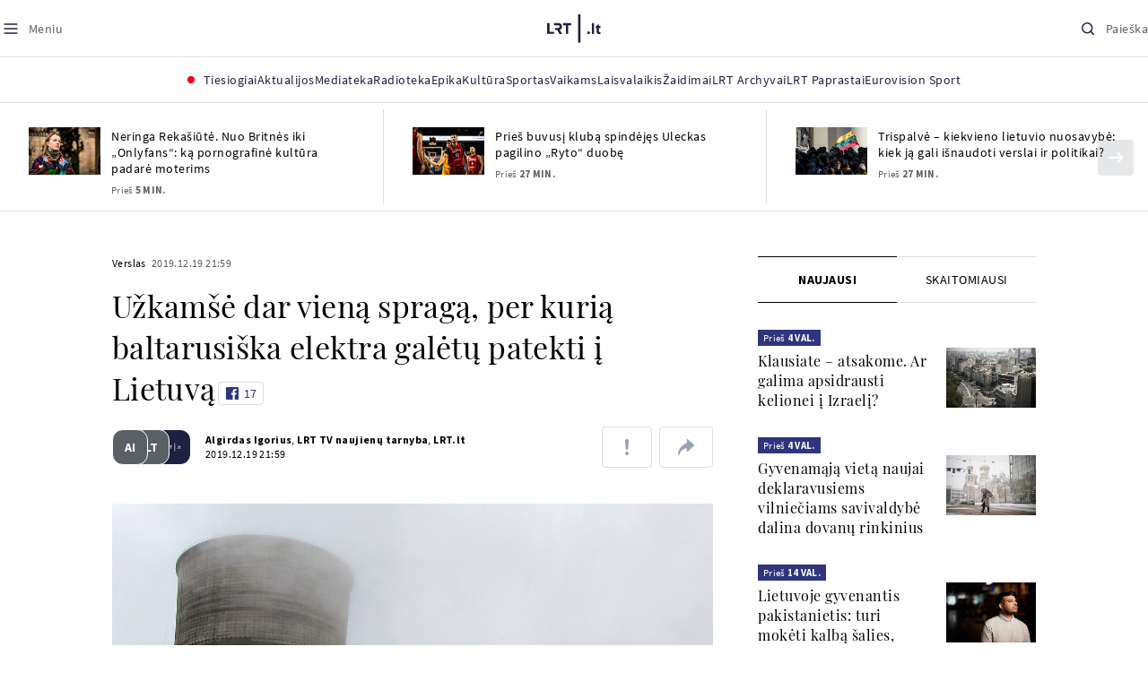

--- FILE ---
content_type: text/html
request_url: https://www.lrt.lt/naujienos/verslas/4/1126971/uzkamse-dar-viena-spraga-per-kuria-baltarusiska-elektra-galetu-patekti-i-lietuva
body_size: 31690
content:
<!DOCTYPE html>
<html lang="lt">
   <head>
<meta http-equiv="Content-Type" content="text/html; charset=utf-8">
<meta http-equiv="X-UA-Compatible" content="IE=edge">
<meta name="robots" content="max-image-preview:large" />
<meta name="viewport" content="width=device-width, initial-scale=1, maximum-scale=5">

<!-- Favicon Start -->
<link rel="apple-touch-icon" sizes="57x57" href="/images/favicons/apple-touch-icon-57x57.png?v=323">
<link rel="apple-touch-icon" sizes="60x60" href="/images/favicons/apple-touch-icon-60x60.png?v=323">
<link rel="apple-touch-icon" sizes="72x72" href="/images/favicons/apple-touch-icon-72x72.png?v=323">
<link rel="apple-touch-icon" sizes="76x76" href="/images/favicons/apple-touch-icon-76x76.png?v=323">
<link rel="apple-touch-icon" sizes="114x114" href="/images/favicons/apple-touch-icon-114x114.png?v=323">
<link rel="apple-touch-icon" sizes="120x120" href="/images/favicons/apple-touch-icon-120x120.png?v=323">
<link rel="apple-touch-icon" sizes="144x144" href="/images/favicons/apple-touch-icon-144x144.png?v=323">
<link rel="apple-touch-icon" sizes="152x152" href="/images/favicons/apple-touch-icon-152x152.png?v=323">
<link rel="apple-touch-icon" sizes="180x180" href="/images/favicons/apple-touch-icon-180x180.png?v=323">
<link rel="icon" type="image/png" sizes="32x32" href="/images/favicons/favicon-32x32.png?v=323">
<link rel="icon" type="image/png" sizes="192x192" href="/images/favicons/android-chrome-192x192.png?v=323">
<link rel="icon" type="image/png" sizes="16x16" href="/images/favicons/favicon-16x16.png?v=323">
<link rel="icon" type="image/png" sizes="512x512" href="/images/favicons/favicon-512x512.png?v=323">
<link rel="manifest" href="/images/favicons/site.webmanifest?v=323">
<link rel="mask-icon" href="/images/favicons/safari-pinned-tab.svg?v=323" color="#016ca8">
<link rel="shortcut icon" href="/images/favicons/favicon.ico?v=323">
<meta name="msapplication-TileColor" content="#ffffff">
<meta name="msapplication-TileImage" content="/images/favicons/mstile-144x144.png?v=323">
<meta name="msapplication-config" content="/images/favicons/browserconfig.xml?v=323">
<meta name="theme-color" content="#ffffff">
<!-- Favicon End -->
<meta name="apple-itunes-app" content="app-id=999758256, app-argument=https://www.lrt.lt/">
<!-- Google Tag Manager -->
<script data-cookieconsent="ignore">
window.addEventListener('load', function() {
    (function(w,d,s,l,i){w[l]=w[l]||[];w[l].push({'gtm.start':
    new Date().getTime(),event:'gtm.js'});var f=d.getElementsByTagName(s)[0],
    j=d.createElement(s),dl=l!='dataLayer'?'&l='+l:'';j.async=true;j.src=
    'https://www.googletagmanager.com/gtm.js?id='+i+dl;f.parentNode.insertBefore(j,f);
    })(window,document,'script','dataLayer','GTM-NNQ95HK');
});
</script>
<!-- End Google Tag Manager -->

<link rel="preload" href="/js/app.js?v=323" as="script">
<link rel="preload" href="/js/jquery/jquery-3.6.0.min.js" as="script">

<meta name="ROBOTS" content="INDEX"/>
<title>Užkamšė dar vieną spragą, per kurią baltarusiška elektra galėtų patekti į Lietuvą - LRT</title>
<link href="https://www.lrt.lt/naujienos/verslas/4/1126971/uzkamse-dar-viena-spraga-per-kuria-baltarusiska-elektra-galetu-patekti-i-lietuva" rel="canonical">
<meta content="id" content="1126971" /><meta content="Seimas pritarė prezidento įstatymo pataisoms, kuriomis būtų užkertamas kelias mūsų šalyje registruotoms įmonėms į Lietuv..." name="description"/>
<meta itemprop="datePublished" content="2019-12-19T19:59:00Z"/>
<meta property="fb:app_id" content="470743216272990"/>
<meta property="fb:pages" content="128572499128"/>
<meta property="og:site_name" content="lrt.lt"/>
	<meta content="article" property="og:type"/>
<meta content="lt_LT" property="og:locale"/>
<meta content="https://www.lrt.lt/naujienos/verslas/4/1126971/uzkamse-dar-viena-spraga-per-kuria-baltarusiska-elektra-galetu-patekti-i-lietuva" property="og:url"/>
<meta property="article:published_time" content="2019-12-19T19:59:00Z"/>
<meta property="article:author" content="https://www.facebook.com/lrtlt"/>
<meta content="https://www.facebook.com/lrtlt" property="article:publisher"/>
<meta content="Užkamšė dar vieną spragą, per kurią baltarusiška elektra galėtų patekti į Lietuvą" property="og:title"/>
<meta property="lrt_authors" content="Algirdas Igorius,LRT TV naujienų tarnyba,LRT.lt"/>
<meta property="author" content="Algirdas Igorius,LRT TV naujienų tarnyba,LRT.lt"/>
<meta property="lrt_section" content="Verslas,naujienos"/>

<meta content="Seimas pritarė prezidento įstatymo pataisoms, kuriomis būtų užkertamas kelias mūsų šalyje registruotoms įmonėms į Lietuv..." property="og:description" />
        <meta content="https://www.lrt.lt/img/2019/04/29/418402-437916-1287x836.jpg" property="og:image"/>
        <meta property="og:image:width" content="1287"/>
        <meta property="og:image:height" content="836"/>


		
<script type="application/ld+json">
{
   "keywords" : "Astravo atominė elektrinė,Elektra,Baltarusija,Gitanas Nausėda",
   "url" : "https://www.lrt.lt/naujienos/verslas/4/1126971/uzkamse-dar-viena-spraga-per-kuria-baltarusiska-elektra-galetu-patekti-i-lietuva",
   "mainEntityOfPage" : "https://www.lrt.lt/naujienos/verslas/4/1126971/uzkamse-dar-viena-spraga-per-kuria-baltarusiska-elektra-galetu-patekti-i-lietuva",
   "thumbnailUrl" : "https://www.lrt.lt/img/2019/04/29/418402-437916-1287x836.jpg",
   "datePublished" : "2019-12-19T19:59:00Z",
   "genre" : "Verslas",
   "@type" : "NewsArticle",
   "@context" : "https://schema.org",
   "author" : [
      {
         "name" : "Algirdas Igorius",
         "url" : "https://www.lrt.lt/author/algirdas-igorius-503500",
         "@type" : "Person"
      },
      {
         "url" : "https://www.lrt.lt/author/lrt-tv-naujienu-tarnyba-500027",
         "@type" : "Person",
         "name" : "LRT TV naujienų tarnyba"
      },
      {
         "name" : "LRT.lt",
         "url" : "https://www.lrt.lt/author/lrt-lt-500005",
         "@type" : "Person"
      }
   ],
   "headline" : "Užkamšė dar vieną spragą, per kurią baltarusiška elektra galėtų patekti į Lietuvą",
   "publisher" : {
      "@type" : "NewsMediaOrganization",
      "logo" : {
         "url" : "https://www.lrt.lt/images/lrt_lt_logo.jpg",
         "@type" : "ImageObject"
      },
      "name" : "lrt.lt"
   },
   "image" : [
      "https://www.lrt.lt/img/2019/04/29/418402-437916-1287x836.jpg",
      "https://www.lrt.lt/img/2019/07/23/478008-383271-1287x836.jpg",
      "https://www.lrt.lt/img/2019/07/18/474917-898386-1287x836.jpg"
   ],
   "description" : "Seimas pritarė prezidento įstatymo pataisoms, kuriomis būtų užkertamas kelias mūsų šalyje registruotoms įmonėms į Lietuvą importuoti nesaugių branduolinių elektrinių energiją. Tokių įmonių veikla būtų stabdoma. "
}
  </script>

<script type="application/ld+json">
{
  "@context": "http://schema.org",
  "@type": "BreadcrumbList",
  "itemListElement": [{
    "@type": "ListItem",
    "position": 1,
    "item": {
	  "@id": "https://www.lrt.lt/",
      "name": "www.lrt.lt"
    }
  },{
    "@type": "ListItem",
    "position": 2,
    "item": {
      "@id": "https://www.lrt.lt/naujienos/verslas/", 
      "name": "Verslas"
    }
  }]
}
</script>
<script type="application/ld+json">
[
   {
      "height" : 836,
      "caption" : "Astravo AE",
      "contentUrl" : "https://www.lrt.lt/img/2019/04/29/418402-437916-1287x836.jpg",
      "creator" : {
         "name" : "BNS nuotr.",
         "@type" : "Person"
      },
      "width" : 1287,
      "@context" : "https://schema.org",
      "@type" : "ImageObject"
   },
   {
      "height" : 836,
      "caption" : "Virgilijus Poderys",
      "@context" : "https://schema.org",
      "@type" : "ImageObject",
      "contentUrl" : "https://www.lrt.lt/img/2019/07/23/478008-383271-1287x836.jpg",
      "width" : 1287,
      "creator" : {
         "name" : "E. Blažio / LRT nuotr.",
         "@type" : "Person"
      }
   },
   {
      "@context" : "https://schema.org",
      "@type" : "ImageObject",
      "contentUrl" : "https://www.lrt.lt/img/2019/07/18/474917-898386-1287x836.jpg",
      "creator" : {
         "@type" : "Person",
         "name" : "E. Genio/LRT nuotr."
      },
      "width" : 1287,
      "height" : 836,
      "caption" : "Justas Džiugelis, Laurynas Kasčiūnas"
   }
]

</script>


<script type="text/javascript">
	if (location && location.host && location.host.match(/lrt\.lt/)) {
			(function(j, c) {
		var s = function(o) {
			var t = document.createElement('script');
			for (var p in o) {t[p] = o[p];};
			return t;
		};
		var p = s({src: j, defer: true, async: true, onload: c});
		var i = document.getElementsByTagName('script')[0];
		i.parentNode.insertBefore(p, i);
	})('//peach-static.ebu.io/peach-collector-1.x.min.js', PeachCollectorLoaded);
	function PeachCollectorLoaded() {
	var _pc = window._pc = new PeachCollector(window);
		var s = location.pathname;
		var article_id = '1126971';
		// only content page
		if(s.split('/').length <= 3) return;
		// only news
		var nl = ['naujienos', 'news-in-english', 'novosti'];
		if(!s.split('/').filter(function(f) {
			return nl.indexOf(f) > -1
		}).length > 0) return;
		// identify language
		var lang = 'lt';
		_pc.init('ltlrt00000000050')
		 .enableTracking()
		 .sendArticleStartEvent(article_id, null, {lang: lang});
		 //.sendPageViewEvent(null, null, null, {lang: lang});
	}
}
</script>
<link type="text/css" rel="stylesheet" href="/css/app.css?v=323">
<style>
    #js-news-list-feed-horizontal div.info-block a  { display:none }
</style>
<script type="text/javascript" src="/js/app.head.js?v=323"></script>

<script async src="https://www.googletagservices.com/tag/js/gpt.js"></script>
<script>
    var googletag = googletag || {};
    googletag.cmd = googletag.cmd || [];
</script>
<script>

 // GPT slots
 var gptAdSlots = [];
 googletag.cmd.push(function() {

   // Define a size mapping object. The first parameter to addSize is
   // a viewport size, while the second is a list of allowed ad sizes.
   var mapping1 = googletag.sizeMapping().
    addSize([0, 0], []).
    addSize([1050, 200], [[1200,250], [1200,150], [1024, 120], [970, 250], [970, 90], [970, 66], [960, 90], [950, 90], [930, 180], [750, 200], [750, 100]]).
    addSize([768, 200], [[750, 200], [750, 100]]).
    addSize([320, 400], [[320, 50], [300, 50]]).
    build(); 
   var mapping2 = googletag.sizeMapping(). 
   // Accepts both common mobile banner formats
   addSize([320, 400], [[300, 250], [320, 50], [300, 50]]). 
   addSize([320, 700], [300, 250]).
    build();
    var mapping3 = googletag.sizeMapping(). 
   // Accepts both common mobile banner formats
   addSize([768, 600], [[300, 600], [300, 250]]). 
    build();

   // Define the GPT slot
   gptAdSlots[0] = googletag.defineSlot('/21713852842/Verslas_1200x250_1', [[1200,250], [1200,150], [1024, 120], [970, 250], [970, 90], [970, 90], [970, 66], [960, 90], [950, 90], [930, 180], [750, 200], [750, 100]], 'd0')
       .defineSizeMapping(mapping1)
       .addService(googletag.pubads());
   gptAdSlots[1] = googletag.defineSlot('/21713852842/Verslas_300x600_1', [[300, 600], [300, 250]], 'd1')
       .defineSizeMapping(mapping3)
       .addService(googletag.pubads());
   gptAdSlots[2] = googletag.defineSlot('/21713852842/Verslas_300x250_text_1', [[300, 250], [320,50], [300,50]], 'd2')
       .defineSizeMapping(mapping2)
       .addService(googletag.pubads());
   gptAdSlots[3] = googletag.defineSlot('/21713852842/Verslas_300x250_text_2', [[300, 250], [320,50], [300,50]], 'd3')
       .defineSizeMapping(mapping2)
       .addService(googletag.pubads());

   // Start ad fetching
   googletag.pubads().collapseEmptyDivs();
   googletag.pubads().enableSingleRequest();
   googletag.enableServices();
 });
</script>

  
<script type="text/javascript">
  if(window !== window.top){
      var parentURL = document.referrer;
      if (parentURL.indexOf('lrt.lt') > 0);           
      else location.replace('https://www2.lrt.lt/iframe1.html');   
  }
</script>
  

      <meta property="lrt_type" content="news_article"/>
<style>
@import "/static/theo/ui-lrt.css?v=323";

@import "/static/theo/ui-lrt-audio.css?v=323";

/* Set other play image */
.theoplayer-skin .vjs-big-play-button:before {
  content: "";
   background: url('/static/theo/svg/Play.svg') no-repeat 0 0;
  background-size: 100%;
  display: block;
}

/* Remove default THEOplayer image */
.theo-big-play-button-svg-container svg {
  display: none !important;
}
</style>
<script type="text/javascript">THEO_global_version = "9.3.0";</script>
<script type="text/javascript" src="/static/js/theo_options.js?v=323"></script>
<script type="text/javascript" src="/static/theo/9.3.0/THEOplayer.js?v=323"></script>
<script type='text/javascript' src='/static/theo/THEOplayerUIHelper.js?v=323'></script>
<script type="text/javascript" src="//imasdk.googleapis.com/js/sdkloader/ima3.js"></script>
<script type="text/javascript" src="//www.gstatic.com/cv/js/sender/v1/cast_sender.js?loadCastFramework=1"></script>
<script type="text/javascript">
      <!--//--><![CDATA[//><!--
      function gemius_player_pending(obj,fun) {obj[fun] = obj[fun] || function() {var x =
      window['gemius_player_data'] = window['gemius_player_data'] || [];
      x[x.length]=[this,fun,arguments];};};
      gemius_player_pending(window,"GemiusPlayer");
      gemius_player_pending(GemiusPlayer.prototype,"newProgram");
      gemius_player_pending(GemiusPlayer.prototype,"newAd");
      gemius_player_pending(GemiusPlayer.prototype,"adEvent");
      gemius_player_pending(GemiusPlayer.prototype,"programEvent");
      (function(d,t) {try {var gt=d.createElement(t),s=d.getElementsByTagName(t)[0],
      l='http'+((location.protocol=='https:')?'s':''); gt.setAttribute('async','async');
      gt.setAttribute('defer','defer'); gt.src=l+'://galt.hit.gemius.pl/gplayer.js';
      s.parentNode.insertBefore(gt,s);} catch (e) {}})(document,'script');
      //--><!]]>
</script>
<script type="text/javascript">
    function initAudioPlayer (el) {
        var myopts = getTHEOOptions();
        myopts.audioOnly = true;
        myopts.mutedAutoplay = 'all';
        return new THEOplayer.Player(el, myopts);
    }
    function initVideoPlayer (el) {
        var myopts = getTHEOOptions();
        myopts.allowNativeFullscreen = true;
        myopts.mutedAutoplay = 'all';
        //mtopts.muted = true;
        var player = new THEOplayer.Player(el, myopts);
        if (typeof(player_muted) != 'undefined' && player_muted) {
            player.muted = true;
        }
        return player; //new THEOplayer.Player(el, myopts);
    }
    function playerGetPosition () {
        return player && player.currentTime ? player.currentTime : 0;
    }

    function playerPause () {
        if (player) { player.pause(); }
    }

    function playerResume () {
        if (player) { player.play(); };
    }

    function playerIsPaused () {
        if (player) { return player.paused; } 
        return true;
    }
</script>

<script type="text/javascript">
const audioPlayer = (containers, playerInstance) => {
  const onPrev = new Event("previousSource");

  const toHHMMSS = function (duration) {
    const secNum = parseInt(duration, 10); // don't forget the second param
    let hours = Math.floor(secNum / 3600);
    let minutes = Math.floor((secNum - hours * 3600) / 60);
    let seconds = secNum - hours * 3600 - minutes * 60;

    if (hours < 10) {
      hours = "0" + hours;
    }
    if (minutes < 10) {
      minutes = "0" + minutes;
    }
    if (seconds < 10) {
      seconds = "0" + seconds;
    }
    if (parseInt(hours, 10) === 0) {
      return `${minutes}:${seconds}`;
    }

    return `${hours}:${minutes}:${seconds}`;
  };

  const hide = (el) => {
    el.style.display = "none";
  };

  const show = (el) => {
    el.style.display = "";
  };

  const renderAudioControl = (instance) => {
    const input = document.createElement("input");
    input.setAttribute("type", "range");
    input.setAttribute("step", "1");
    input.setAttribute("value", instance.volume * 100);
    input.setAttribute("min", "0");
    input.setAttribute("max", "100");

    input.addEventListener("change", ({ target }) => {
      instance.volume = parseInt(target.value, 10) / 100;
    });

    instance.addEventListener("volume", ({ volume }) => {
      input.setAttribute("value", volume);
    });

    instance.addEventListener("mute", ({ mute }) => {
      if (!mute) {
        input.setAttribute("value", instance.volume * 100);
      } else {
        input.setAttribute("value", 0);
      }
    });

    const element = document.createElement("div");
    element.classList.add("audio-player__volume-bar");
    element.appendChild(input);

    element.addEventListener("click", (event) => {
      event.preventDefault();
      event.stopPropagation();
    });

    return element;
  };

  const initSettings = (wrapper) => {
    const container = wrapper.querySelector(
      '[data-player-settings="container"]'
    );

    if (container) {
      const button = wrapper.querySelector('[data-player-settings="button"]');

      document.body.addEventListener(
        "click",
        (event) => {
          if (
            button.classList.contains("active") &&
            !(container.contains(event.target) || event.target === container)
          ) {
            button.classList.remove("active");
          }
        },
        "passive"
      );

      button.addEventListener("click", () => {
        button.classList.toggle("active");
      });

      const groups = container.querySelectorAll(
        '[data-player-settings="group"]'
      );

      groups.forEach((group) => {
        const item = group.querySelector('[data-player-settings="group-item"]');

        if (item) {
          item.addEventListener("click", () => {
            group.classList.add("active");
          });
        }
      });
    }
  };

  const init = (container, playerInstance) => {
    const actions = container.querySelectorAll("[data-player-action]");

    const handleMuteClick = (update) => () => {
      const newState = update ? playerInstance.muted : !playerInstance.muted;

      volumeContainer.setAttribute(
        "data-player-volume",
        newState ? "muted" : "unmuted"
      );
      volumeContainer.blur();

      playerInstance.muted = newState;
    };

    const volumeContainer = container.querySelector("[data-player-volume]");

    volumeContainer.addEventListener("click", handleMuteClick());
    volumeContainer.appendChild(renderAudioControl(playerInstance));

    handleMuteClick(true)();

    initSettings(container);

    const seek = (position) => {
      const seekTo = Math.min(
        Math.max(
          0,
          playerInstance.currentTime + (position === "seek-forward" ? 15 : -15)
        ),
        playerInstance.duration
      );
      if (playerInstance.duration !== playerInstance.currentTime) {
        playerInstance.currentTime = seekTo;
      }
    };

    const updateControls = (event) => {
      if (["play", "pause"].indexOf(event) > -1) {
        actions.forEach((action) => {
          const actionName = action.getAttribute("data-player-action");
          if (actionName === event) {
            hide(action);
          }

          if (
            actionName !== "cast" &&
            actionName !== event &&
            ["play", "pause"].indexOf(event) > -1
          ) {
            show(action);
          }
        });
      }
    };

    let dragStartPosition = null;
    let beforeDragPlayerState = null;

    const onDragStart = (event) => {
      progressItem.classList.add("dragging");
      document.addEventListener("mousemove", onDrag);
      document.addEventListener("mouseup", onDragEnd);

      document.addEventListener("touchmove", onDrag, { passive: false });
      document.addEventListener("touchend", onDragEnd);

      beforeDragPlayerState = playerInstance.paused ? "paused" : "playing";
      dragStartPosition = event.clientX || event.touches[0].clientX;
    };

    const onDrag = (event) => {
      event.preventDefault();
      // calculate the new cursor position:
      const pos1 = event.clientX || event.touches[0].clientX;

      // set the element's new position:
      const position = {};

      const rect = progressItem.parentElement.getBoundingClientRect();

      position.left = Math.max(0, Math.min(rect.width, pos1 - rect.left));

      const percentage = (position.left * 100) / rect.width;

      const diff = Math.abs(dragStartPosition - pos1);

      if (diff > 5) {
        playerInstance.pause();

        progressItem.style.width = `${percentage}%`;

        const progress = (playerInstance.duration / 100) * percentage;
        playerInstance.currentTime = progress;
      }
    };

    const onDragEnd = () => {
      progressItem.classList.remove("dragging");
      document.removeEventListener("mousemove", onDrag);
      document.removeEventListener("mouseup", onDragEnd);

      document.removeEventListener("touchmove", onDrag);
      document.removeEventListener("touchend", onDragEnd);

      if (beforeDragPlayerState !== "paused") {
        playerInstance.play();
      }
      beforeDragPlayerState = null;
      dragStartPosition = null;
    };

    const onBarClick = (event) => {
      const rect = event.target.getBoundingClientRect();
      const x = (event.clientX || event.touches[0].clientX) - rect.left;
      const percentage = Math.min(Math.max((x * 100) / rect.width, 0), 100);
      const progress = (playerInstance.duration / 100) * percentage;
      playerInstance.currentTime = progress;
    };

    const barTime = container.querySelector("[data-player-progress-time]");

    const onBarMouseover = (event) => {
      const rect = event.target.getBoundingClientRect();
      const x = (event.clientX || event.touches[0].clientX) - rect.left;
      const percentages = Math.max(0, Math.min(100, (x * 100) / rect.width));
      const progress = (playerInstance.duration / 100) * percentages;
      barTime.innerHTML = toHHMMSS(progress);
      barTime.style.left = `${Math.min(Math.max(10, x), rect.width - 10)}px`;
    };

    const progressItem = container.querySelector("[data-player-progress]");
    const bufferItems = container.querySelectorAll("[data-player-buffer]");
    const timeItems = container.querySelectorAll("[data-player-time]");

    progressItem.parentElement.addEventListener("click", onBarClick);
    progressItem.parentElement.addEventListener("mousedown", onDragStart);
    progressItem.parentElement.addEventListener("mousemove", onBarMouseover);

    progressItem.parentElement.addEventListener("touchstart", onDragStart);
    progressItem.parentElement.addEventListener("touchmove", onBarMouseover, {
      passive: false,
    });

    const onTimeUpdate = (currentTime, duration) => {
      const progress = (currentTime / duration) * 100;

      progressItem.style.width = `${progress}%`;

      timeItems.forEach((item) => {
        const type = item.getAttribute("data-player-time");

        if (type === "elapsed") {
          item.innerHTML = toHHMMSS(currentTime);
        }
        if (type === "duration") {
          item.innerHTML = toHHMMSS(duration);
        }
      });
    };

    const onBufferChange = (end, duration) => {
      bufferItems.forEach((item) => {
        item.style.width = `${parseInt((end / duration) * 100)}%`;
      });
    };

    const onMeta = (duration) => {
      timeItems.forEach((item) => {
        const type = item.getAttribute("data-player-time");

        if (type === "duration") {
          item.innerHTML = toHHMMSS(duration);
        }
      });
    };

    const onPrevClick = () => {
      if (playerInstance.currentTime < 3) {
        playerInstance.element.dispatchEvent(onPrev);
      }

      playerInstance.currentTime = 0;
    };

    const onNextClick = () => {
      playerInstance.currentTime = playerInstance.duration - 0.05;
    };

    playerInstance.addEventListener("play", () => {
      updateControls("play");
    });

    playerInstance.addEventListener("pause", () => {
      updateControls("pause");
    });

    playerInstance.addEventListener("timeupdate", ({ currentTime }) => {
      if (playerInstance.readyState > 0) {
        onTimeUpdate(currentTime, playerInstance.duration);

        onBufferChange(playerInstance.buffered.end(), playerInstance.duration);
      }
    });

    playerInstance.addEventListener("loadedmetadata", () => {
      onMeta(playerInstance.duration);
    });

    actions.forEach((action) => {
      const actionName = action.getAttribute("data-player-action");

      action.addEventListener("click", () => {
        if (
          playerInstance[actionName] &&
          typeof playerInstance[actionName] === "function"
        ) {
          playerInstance[actionName]();
        }

        if (actionName.indexOf("seek-") > -1) {
          seek(actionName);
        }

        if (actionName === "prev") {
          onPrevClick();
        }

        if (actionName === "next") {
          onNextClick();
        }
        action.blur();
      });
    });
  };

  containers.forEach((container) => {
    init(container, playerInstance);
  });
};

window.audioPlayer = audioPlayer;

function audio_player_div_init(dom_obj) {
          if ($(dom_obj).data("done")) { return; }		
          var $el = $(dom_obj);
          $el.data("done", "1")
             .removeClass("d-none")
          var tmp_id = 'audio' + Math.floor((Math.random() || Math.random()) * 999999999);
          var playerDiv = $el.find('div.audio-player-placeholder-div').attr('id', tmp_id);
          if ($el.data("title")) {
             $('<div class="audio-player__description"/>').html($el.data("title")).insertAfter($el);
          }

            var myTheoOpts = getTHEOOptions();
            myTheoOpts.audioOnly = true;
            myTheoOpts.loop = false;
            myTheoOpts.autoplay = false;
            var player =  new THEOplayer.Player(document.getElementById(tmp_id), myTheoOpts);
            if ($el.data("textspeech")) {
              player.src = $el.data("audiofile");  
            } else {
              player.src = "https://stream-vod.lrt.lt" + $el.data("audiofile") + "/playlist.m3u8";
            }
            player.pause(); 
            if ($el.data("offset")) {
               player.addEventListener('loadeddata', () => {
                  if (!player.ads.playing) {
                        player.currentTime = $el.data("offset")*1;
                  }
               });
//               player.currentTime  = $el.data("offset");
            }
            $el.removeClass('d-none');
            audioPlayer([$el[0]], player);
            if ($el.data("textspeech")) {
              window.playerList.text2speechPlayer = player;
            }
}

</script>
      <script type="text/javascript">
      <!--//--><![CDATA[//><!--
      function gemius_player_pending(obj,fun) {obj[fun] = obj[fun] || function() {var x =
      window['gemius_player_data'] = window['gemius_player_data'] || [];
      x[x.length]=[this,fun,arguments];};};
      gemius_player_pending(window,"GemiusPlayer");
      gemius_player_pending(GemiusPlayer.prototype,"newProgram");
      gemius_player_pending(GemiusPlayer.prototype,"newAd");
      gemius_player_pending(GemiusPlayer.prototype,"adEvent");
      gemius_player_pending(GemiusPlayer.prototype,"programEvent");
      (function(d,t) {try {var gt=d.createElement(t),s=d.getElementsByTagName(t)[0],
      l='http'+((location.protocol=='https:')?'s':''); gt.setAttribute('async','async');
      gt.setAttribute('defer','defer'); gt.src=l+'://galt.hit.gemius.pl/gplayer.js';
      s.parentNode.insertBefore(gt,s);} catch (e) {}})(document,'script');
      //--><!]]>
</script>
      <style>
      div.flourish-credit { display:none !important }
      </style>
   </head>
   <body class="page"><!--googleoff: all-->            


        <script type="text/javascript">window.lrtMenu = {"id":2,"locale":"lt","created_at":"2022-05-08T10:03:25.725Z","updated_at":"2025-09-04T19:01:53.741Z","items":[{"__component":"main-menu.menu-with-tags","id":2,"title":"Aktualijos","tagsGroupTitle":"Atraskite","links":[{"id":3,"title":"Lietuvoje","link":"/naujienos/lietuvoje","newWindow":false},{"id":4,"title":"Sveikata","link":"/naujienos/sveikata","newWindow":false},{"id":8,"title":"Verslas","link":"/naujienos/verslas","newWindow":false},{"id":52,"title":"Verslo pozicija","link":"/naujienos/verslo-pozicija","newWindow":false},{"id":44,"title":"Pasaulyje","link":"/naujienos/pasaulyje","newWindow":false},{"id":50,"title":"Nuomonės","link":"/naujienos/nuomones","newWindow":false},{"id":10,"title":"Eismas","link":"/naujienos/eismas","newWindow":false},{"id":5,"title":"Mokslas ir IT","link":"/naujienos/mokslas-ir-it","newWindow":false},{"id":61,"title":"Švietimas","link":"/naujienos/svietimas","newWindow":false},{"id":6,"title":"LRT Tyrimai","link":"/naujienos/lrt-tyrimai","newWindow":false},{"id":7,"title":"LRT Faktai","link":"/tema/lrt-faktai","newWindow":false},{"id":28,"title":"Tavo LRT","link":"/naujienos/tavo-lrt ","newWindow":false},{"id":46,"title":"Lituanica","link":"/lituanica","newWindow":false},{"id":51,"title":"Pozicija","link":"/naujienos/pozicija","newWindow":false},{"id":47,"title":"LRT English","link":"/en/news-in-english","newWindow":false},{"id":45,"title":"LRT Новости","link":"/ru/novosti","newWindow":false},{"id":48,"title":"LRT Wiadomości","link":"/pl/wiadomosci","newWindow":false},{"id":49,"title":"LRT Новини","link":"/ua/novini","newWindow":false}],"tags":[{"id":3,"title":"Rusijos karas prieš Ukrainą","link":"/tema/rusijos-karas-pries-ukraina","isImportant":true,"newWindow":false},{"id":10,"title":"LRT ieško sprendimų","link":"/tema/lrt-iesko-sprendimu","isImportant":false,"newWindow":false},{"id":11,"title":"LRT girdi","link":"/tema/lrt-girdi","isImportant":false,"newWindow":false},{"id":5,"title":"LRT Trumpai","link":"/tema/lrt-trumpai","isImportant":false,"newWindow":false}]},{"__component":"main-menu.menu-link","id":13,"title":"Mediateka","link":"/mediateka","newWindow":false},{"__component":"main-menu.menu-link","id":14,"title":"Radioteka","link":"/radioteka","newWindow":false},{"__component":"main-menu.menu-link","id":8,"title":"Epika","link":"https://epika.lrt.lt","newWindow":true},{"__component":"main-menu.menu-link","id":11,"title":"Kultūra","link":"/naujienos/kultura","newWindow":false},{"__component":"main-menu.menu-link","id":9,"title":"Sportas","link":"/naujienos/sportas","newWindow":false},{"__component":"main-menu.menu-with-articles","id":8,"title":"Vaikams","articelApiUrl":" /api/search?count=3&term=/vaikams","links":[{"id":39,"title":"Pradžia","link":"/vaikams","newWindow":false},{"id":40,"title":"Filmai","link":"https://epika.lrt.lt/vaikams","newWindow":false},{"id":41,"title":"Vakaro pasaka","link":"/tema/vakaro-pasaka","newWindow":false},{"id":42,"title":"Žaidimai","link":"/tema/zaidimai-vaikams","newWindow":false},{"id":43,"title":"Mokykla","link":"/mediateka/rekomenduojame/mokykla","newWindow":false}],"articles":[{"img_w_h":"1.0","photo_horizontal":0,"is_series":0,"category_img_path_postfix":".jpg","article_has_audiovideo":0,"season_url":"/radioteka/laida/vakaro-pasaka/2025","is_videoteka":1,"n18":0,"photo_count":0,"is_audio":1,"img":"/img/2025/12/11/2263865-470577-{WxH}.jpg","type":7,"article_category_id":0,"img_path_prefix":"/img/2025/12/11/2263865-470577-","rank":1,"photo_horizontal_small":0,"img_path_postfix":".jpg","category_title":"Vakaro pasaka","subtitle":"","item_date":"2025.12.11 20:05","year_interval":8,"main_category_title":"Vakaro pasaka","badges_html":"","id":2772418,"channel":3,"epika_valid_days":"","curr_category_title":"2025","genre_list":[{"id":909,"title":"Pasaka"}],"item_date_iso8601":"2025-12-11T18:05:00Z","is_epika":0,"category_url":"/mediateka/audio/vakaro-pasaka","category_filter":1,"photo_id":2263865,"duration_sec":1490,"age_restriction":"","category_img_path_prefix":"/img/2025/04/01/2032828-433764-","url":"/radioteka/irasas/2000583161/johnny-gruelle-skudurines-onutes-pasakeles-i-dalis","read_count":264,"is_video":0,"title":"Johnny Gruelle. „Skudurinės Onutės pasakėlės“. I dalis","heritage":0,"is_movie":0,"fb_share_count":0},{"is_series":0,"photo_horizontal":0,"img_w_h":"1.0","n18":0,"article_has_audiovideo":0,"category_img_path_postfix":".jpg","season_url":"/radioteka/laida/vakaro-pasaka/2025","is_videoteka":1,"is_audio":1,"photo_count":0,"type":7,"img":"/img/2025/12/10/2262464-259646-{WxH}.jpg","photo_horizontal_small":0,"rank":1,"article_category_id":0,"img_path_prefix":"/img/2025/12/10/2262464-259646-","item_date":"2025.12.10 20:05","category_title":"Vakaro pasaka","img_path_postfix":".jpg","subtitle":"","main_category_title":"Vakaro pasaka","year_interval":8,"channel":3,"id":2771411,"badges_html":"","epika_valid_days":"","category_url":"/mediateka/audio/vakaro-pasaka","is_epika":0,"genre_list":[{"id":909,"title":"Pasaka"}],"curr_category_title":"2025","item_date_iso8601":"2025-12-10T18:05:00Z","duration_sec":787,"photo_id":2262464,"category_filter":1,"age_restriction":"","heritage":0,"title":"Selemonas Paltanavičius. „Žiemos lediniai batai“","url":"/radioteka/irasas/2000582126/selemonas-paltanavicius-ziemos-lediniai-batai","read_count":644,"is_video":0,"category_img_path_prefix":"/img/2025/04/01/2032828-433764-","fb_share_count":0,"is_movie":0},{"type":6,"img":"/img/2025/12/10/2261818-62776-{WxH}.jpg","photo_count":0,"is_audio":0,"category_img_path_postfix":"","article_has_audiovideo":0,"is_videoteka":1,"season_url":"/mediateka/video/paneik/2025","n18":0,"img_w_h":"1.8","is_series":0,"photo_horizontal":1,"badges_html":"","channel":6,"id":2771187,"year_interval":8,"main_category_title":"Paneik","item_date":"2025.12.10 18:00","img_path_postfix":".jpg","category_title":"Paneik","subtitle":"","rank":1,"article_category_id":0,"img_path_prefix":"/img/2025/12/10/2261818-62776-","photo_horizontal_small":0,"category_filter":1,"duration_sec":1185,"photo_id":2261818,"genre_list":"","curr_category_title":"2025","item_date_iso8601":"2025-12-10T16:00:00Z","is_epika":0,"category_url":"/mediateka/video/paneik","epika_valid_days":"","fb_share_count":0,"is_movie":0,"url":"/mediateka/irasas/2000582056/paneik-politikai-privalo-tureti-aukstaji-issilavinima-politika-su-paul-de-miko","read_count":17,"is_video":1,"category_img_path_prefix":"","heritage":0,"title":"„Paneik“: politikai privalo turėti aukštąjį išsilavinimą | Politika su Paul de Miko","age_restriction":""}]},{"__component":"main-menu.menu-with-articles","id":10,"title":"Laisvalaikis","articelApiUrl":"/api/search?page=1&count=3&exact=1&&term=/muzika&order=desc","links":[{"id":60,"title":"Muzika","link":"/naujienos/muzika","newWindow":false},{"id":59,"title":"Laisvalaikis","link":"/naujienos/laisvalaikis","newWindow":false}],"articles":[{"title":"Svečiuose „punktò“","heritage":0,"category_img_path_prefix":"/img/2025/10/03/2201936-328532-","is_video":0,"url":"/radioteka/irasas/2000583163/sveciuose-punkto","read_count":9,"age_restriction":"","is_movie":0,"fb_share_count":0,"is_epika":0,"category_url":"/mediateka/audio/raudonos-rozes-radijas","item_date_iso8601":"2025-12-11T18:00:00Z","genre_list":"","curr_category_title":"2025","epika_valid_days":"","photo_id":2263890,"duration_sec":3600,"category_filter":1,"subtitle":"","img_path_postfix":".jpg","category_title":"Raudonos rožės radijas","item_date":"2025.12.11 20:00","photo_horizontal_small":0,"article_category_id":0,"img_path_prefix":"/img/2025/12/11/2263890-540357-","rank":1,"id":2772424,"channel":5,"badges_html":"","main_category_title":"Raudonos rožės radijas","year_interval":8,"n18":0,"season_url":"/radioteka/laida/raudonos-rozes-radijas/2025","is_videoteka":1,"article_has_audiovideo":0,"category_img_path_postfix":".jpg","photo_horizontal":0,"is_series":0,"img_w_h":"1.0","img":"/img/2025/12/11/2263890-540357-{WxH}.jpg","type":7,"is_audio":1,"photo_count":0},{"category_title":"Vakaras: kūrybos, jubiliejinis, minėjimo,šventinis","img_path_postfix":".jpg","subtitle":"","item_date":"2025.12.11 19:02","photo_horizontal_small":0,"article_category_id":0,"img_path_prefix":"/img/2025/12/11/2262990-524286-","rank":1,"channel":0,"id":2757157,"badges_html":"","main_category_title":"Vakaras: kūrybos, jubiliejinis, minėjimo,šventinis","year_interval":8,"n18":0,"category_img_path_postfix":"","article_has_audiovideo":0,"is_videoteka":1,"season_url":"/mediateka/video/vakaras-kurybos-jubiliejinis-minejimo-sventinis/2025","photo_horizontal":1,"is_series":0,"img_w_h":"1.8","img":"/img/2025/12/11/2262990-524286-{WxH}.jpg","type":6,"is_audio":0,"photo_count":0,"title":"85 plius... Juozas Budraitis","heritage":0,"category_img_path_prefix":"","read_count":67,"url":"/mediateka/irasas/2000568052/85-plius-juozas-budraitis","is_video":1,"age_restriction":"","is_movie":0,"fb_share_count":0,"category_url":"/mediateka/video/vakaras-kurybos-jubiliejinis-minejimo-sventinis","is_epika":0,"curr_category_title":"2025","genre_list":"","item_date_iso8601":"2025-12-11T17:02:00Z","epika_valid_days":"","photo_id":2262990,"duration_sec":5087,"category_filter":1},{"season_url":"/radioteka/laida/klasikos-koncertu-sale/2025","is_videoteka":1,"category_img_path_postfix":".jpg","article_has_audiovideo":0,"n18":0,"img_w_h":"1.0","is_series":0,"photo_horizontal":0,"type":7,"img":"/img/2025/12/11/2263862-241330-{WxH}.jpg","photo_count":0,"is_audio":1,"item_date":"2025.12.11 19:00","subtitle":"","img_path_postfix":".jpg","category_title":"Klasikos koncertų salė","rank":1,"img_path_prefix":"/img/2025/12/11/2263862-241330-","article_category_id":0,"photo_horizontal_small":0,"badges_html":"","channel":4,"id":2772420,"year_interval":8,"main_category_title":"Klasikos koncertų salė","item_date_iso8601":"2025-12-11T17:00:00Z","curr_category_title":"2025","genre_list":[{"title":"Klasikinė muzika","id":969},{"id":262,"title":"Koncertas/Gyvas pasirodymas"}],"category_url":"/mediateka/audio/klasikos-koncertu-sale","is_epika":0,"epika_valid_days":"","category_filter":1,"duration_sec":5694,"photo_id":2263862,"is_video":0,"read_count":3,"url":"/radioteka/irasas/2000583162/cecile-mclorin-salvant-leverkuzeno-dziazo-dienose","category_img_path_prefix":"/img/2025/04/01/2033098-101757-","heritage":0,"title":"Cécile McLorin Salvant Lėverkuzeno džiazo dienose","age_restriction":"","fb_share_count":0,"is_movie":0}]},{"__component":"main-menu.menu-link","id":16,"title":"Mano kraštas","link":"/mano-krastas","newWindow":false},{"__component":"main-menu.menu-link","id":15,"title":"LRT Archyvai","link":"https://archyvai.lrt.lt/paveldas","newWindow":false},{"__component":"main-menu.menu-link","id":111,"title":"LRT Paprastai","link":"/naujienos/lrt-paprastai","newWindow":false},{"__component":"main-menu.menu-link","id":112,"title":"Eurovision Sport","link":"/projektai/eurovision-sport","newWindow":false}],"localizations":[{"id":1,"locale":null},{"id":3,"locale":"ru"},{"id":4,"locale":"en"}]};</script>
    
    
    
    
<header class="the-header sticky-header" id="the-header">
<script src="/static/menu/burger-menu-js-data.js"></script>
<div class="the-header__top">
          <div class="the-header__left">
              <button aria-label="Meniu" class="the-header__button the-header__button--menu btn btn--reset js-menu-block-button" type="button">
                  <svg class="svg-icon svg-icon--menu " width="20" height="20" viewBox="0 0 20 20" fill="none" xmlns="http://www.w3.org/2000/svg">
          <path d="M3.125 10H16.875" stroke="#1D2142" stroke-width="1.5" stroke-linecap="round" stroke-linejoin="round"></path>
          <path d="M3.125 5H16.875" stroke="#1D2142" stroke-width="1.5" stroke-linecap="round" stroke-linejoin="round"></path>
          <path d="M3.125 15H16.875" stroke="#1D2142" stroke-width="1.5" stroke-linecap="round" stroke-linejoin="round"></path>
        </svg>
        <svg class="svg-icon svg-icon--close " width="20" height="20" viewBox="0 0 20 20" fill="none" xmlns="http://www.w3.org/2000/svg">
          <path d="M15.625 4.375L4.375 15.625" stroke="#1D2142" stroke-width="1.5" stroke-linecap="round" stroke-linejoin="round"></path>
          <path d="M15.625 15.625L4.375 4.375" stroke="#1D2142" stroke-width="1.5" stroke-linecap="round" stroke-linejoin="round"></path>
        </svg>
                  <span class="the-header__button-text text-capitalize">Meniu</span>
              </button>
          </div>

          <div class="the-header__center">
              <a class="logo " title="LRT.LT" aria-label="LRT.LT" href="/">
                                                     
                    <svg class="svg-logo svg-logo--lrt " width="60" height="32" viewBox="0 0 60 32" fill="none" xmlns="http://www.w3.org/2000/svg">
    <path fill-rule="evenodd" clip-rule="evenodd" d="M14.0715 17.2556C15.9161 16.7523 16.6021 15.0388 16.6021 13.6811C16.6021 11.3264 15.0036 9.74512 12.6242 9.74512H7.76465V12.1297H12.259C13.2551 12.1297 13.9248 12.7614 13.9248 13.6811C13.9248 14.6008 13.2551 15.2184 12.259 15.2184H8.92695V17.6017H11.4024L13.6872 21.8752H16.703L14.0715 17.2556Z" fill="#1C2142"></path>
    <path fill-rule="evenodd" clip-rule="evenodd" d="M17.7705 9.74463V12.1255H20.925V21.8705H23.5512V12.1255H26.704V9.74463H17.7705Z" fill="#1C2142"></path>
    <path fill-rule="evenodd" clip-rule="evenodd" d="M2.625 19.4893V9.74512H0V21.8706H7.76311V19.4893H2.625Z" fill="#1C2142"></path>
    <path fill-rule="evenodd" clip-rule="evenodd" d="M46.2386 19.0039C45.4314 19.0039 44.7495 19.7067 44.7495 20.5378C44.7495 21.3694 45.4314 22.0718 46.2386 22.0718C47.0457 22.0718 47.7276 21.3694 47.7276 20.5378C47.7276 19.7067 47.0457 19.0039 46.2386 19.0039Z" fill="#1C2142"></path>
    <path fill-rule="evenodd" clip-rule="evenodd" d="M49.9517 21.8748H52.3209V9.75928H49.9517V21.8748Z" fill="#1C2142"></path>
    <path fill-rule="evenodd" clip-rule="evenodd" d="M59.2236 19.5728L59.1263 19.6729C59.0184 19.7847 58.7241 19.8999 58.4184 19.8999C58.0025 19.8999 57.7341 19.5591 57.7341 19.0329V15.2096H59.4376V13.056H57.7341V10.6909H57.4726L53.9565 14.1536V15.2096H55.3471V19.6418C55.3471 21.2202 56.222 22.0896 57.8095 22.0896C58.8611 22.0896 59.4218 21.7762 59.7068 21.5131L59.7441 21.4787L59.2236 19.5728Z" fill="#1C2142"></path>
    <path fill-rule="evenodd" clip-rule="evenodd" d="M34.584 31.6222H37.2102V0H34.584V31.6222Z" fill="#1C2142"></path>
</svg>

                
            


                </a>

          </div>

          <div class="the-header__right">
              <button aria-label="Paieška" class="the-header__button the-header__button--search btn btn--reset js-quick-search" type="button">
                  <svg class="svg-icon svg-icon--search " width="20" height="20" viewBox="0 0 20 20" fill="none" xmlns="http://www.w3.org/2000/svg">
            <path d="M9.21887 14.6877C12.2392 14.6877 14.6877 12.2392 14.6877 9.21887C14.6877 6.1985 12.2392 3.75 9.21887 3.75C6.1985 3.75 3.75 6.1985 3.75 9.21887C3.75 12.2392 6.1985 14.6877 9.21887 14.6877Z" stroke="#1D2142" stroke-width="1.5" stroke-linecap="round" stroke-linejoin="round"></path>
            <path d="M13.0869 13.0857L16.251 16.2498" stroke="#1D2142" stroke-width="1.5" stroke-linecap="round" stroke-linejoin="round"></path>
          </svg>
          <svg class="svg-icon svg-icon--close " width="20" height="20" viewBox="0 0 20 20" fill="none" xmlns="http://www.w3.org/2000/svg">
            <path d="M15.625 4.375L4.375 15.625" stroke="#1D2142" stroke-width="1.5" stroke-linecap="round" stroke-linejoin="round"></path>
            <path d="M15.625 15.625L4.375 4.375" stroke="#1D2142" stroke-width="1.5" stroke-linecap="round" stroke-linejoin="round"></path>
          </svg>
                  <span class="the-header__button-text text-capitalize">Paieška</span>
              </button>
          </div>
      </div>
    <div class="the-header__menu"><div class="container">
<div id="js-live-channel-list-block-trigger">
          <button class="the-header__main-menu-link" type="button">
            <div class="live-icon live-icon--xs">
  <span class="live-icon__ring"></span>
  <span class="live-icon__circle"></span>
</div>

            <span class="ml-10">Tiesiogiai</span>
          </button>
        </div>
    <div class="the-header__main-menu-item js-main-menu-item" data-index="0">
        <button class="the-header__main-menu-link " type="button">            <span>Aktualijos</span>
</button>    </div>
    <div class="the-header__main-menu-item js-main-menu-item">
        <a href="/mediateka" class="the-header__main-menu-link " title="Mediateka" target="_self">
                    <span>Mediateka</span>
        </a>
    </div>
    <div class="the-header__main-menu-item js-main-menu-item">
        <a href="/radioteka" class="the-header__main-menu-link " title="Radioteka" target="_self">
                    <span>Radioteka</span>
        </a>
    </div>
    <div class="the-header__main-menu-item js-main-menu-item">
        <a href="https://epika.lrt.lt/" class="the-header__main-menu-link " title="Epika" target="_blank">
                    <span>Epika</span>
        </a>
    </div>
    <div class="the-header__main-menu-item js-main-menu-item">
        <a href="/naujienos/kultura" class="the-header__main-menu-link " title="Kultūra" target="_self">
                    <span>Kultūra</span>
        </a>
    </div>
    <div class="the-header__main-menu-item js-main-menu-item">
        <a href="https://www.lrt.lt/naujienos/sportas" class="the-header__main-menu-link " title="Sportas" target="_self">
                    <span>Sportas</span>
        </a>
    </div>
    <div class="the-header__main-menu-item js-main-menu-item" data-index="6">
        <button class="the-header__main-menu-link " type="button">            <span>Vaikams</span>
</button>    </div>
    <div class="the-header__main-menu-item js-main-menu-item" data-index="7">
        <button class="the-header__main-menu-link " type="button">            <span>Laisvalaikis</span>
</button>    </div>
    <div class="the-header__main-menu-item js-main-menu-item">
        <a href="https://www.lrt.lt/zaidimai" class="the-header__main-menu-link " title="Žaidimai" target="_self">
                    <span>Žaidimai</span>
        </a>
    </div>
    <div class="the-header__main-menu-item js-main-menu-item">
        <a href="https://archyvai.lrt.lt/paveldas" class="the-header__main-menu-link " title="LRT Archyvai" target="_self">
                    <span>LRT Archyvai</span>
        </a>
    </div>
    <div class="the-header__main-menu-item js-main-menu-item">
        <a href="/naujienos/lrt-paprastai" class="the-header__main-menu-link " title="LRT Paprastai" target="_self">
                    <span>LRT Paprastai</span>
        </a>
    </div>
    <div class="the-header__main-menu-item js-main-menu-item">
        <a href="https://www.lrt.lt/projektai/eurovision-sport" class="the-header__main-menu-link " title="Eurovision Sport" target="_blank">
                    <span>Eurovision Sport</span>
        </a>
    </div>
 
</div></div> 
 



  </header>
    
            <div id="fb-root"></div>
<!-- Google Tag Manager (noscript) -->
<noscript><iframe src="https://www.googletagmanager.com/ns.html?id=GTM-NNQ95HK"
height="0" width="0" style="display:none;visibility:hidden" title="GTM"></iframe></noscript>
<!-- End Google Tag Manager (noscript) -->

<script type='text/javascript'>
    (function() {
        /** CONFIGURATION START **/
        var _sf_async_config = window._sf_async_config = (window._sf_async_config || {});

        _sf_async_config.uid = 65978; 
        _sf_async_config.domain = 'lrt.lt'; 
        _sf_async_config.flickerControl = false;
        _sf_async_config.useCanonical = true;
        _sf_async_config.useCanonicalDomain = true;
        
        if (document.head && document.head.querySelector) {
            if ( document.head.querySelector('[property="lrt_authors"]') ){
              _sf_async_config.authors = document.head.querySelector('[property="lrt_authors"]').content;
            }
            if ( document.head.querySelector('[property="lrt_section"]') ){
              _sf_async_config.sections = document.head.querySelector('[property="lrt_section"]').content;
            }
            if ( document.head.querySelector('[property="lrt_type"]') ){
              _sf_async_config.type = document.head.querySelector('[property="lrt_type"]').content;
            }
        }
        /** CONFIGURATION END **/
function loadChartbeat_mab() {
            var e = document.createElement('script');
            var n = document.getElementsByTagName('script')[0];
            e.type = 'text/javascript';
            e.async = true;
            e.src = '//static.chartbeat.com/js/chartbeat_mab.js';
            n.parentNode.insertBefore(e, n);
        }


        
        function loadChartbeat() {
            var e = document.createElement('script');
            var n = document.getElementsByTagName('script')[0];
            e.type = 'text/javascript';
            e.async = true;
            e.src = '//static.chartbeat.com/js/chartbeat.js';
            n.parentNode.insertBefore(e, n);
        }
        loadChartbeat();
        if (typeof(loadChartbeat_mab) === 'function') {
            loadChartbeat_mab();
        }
     })();
</script>


<script>
  window.fbAsyncInit = function() {
    FB.init({
      appId      : '470743216272990',
      xfbml      : true,
      version    : 'v11.0'
    });
    FB.AppEvents.logPageView();
  };

  (function(d, s, id){
     var js, fjs = d.getElementsByTagName(s)[0];
     if (d.getElementById(id)) {return;}
     js = d.createElement(s); js.id = id;
     js.src = "https://connect.facebook.net/lt_LT/sdk.js";
     fjs.parentNode.insertBefore(js, fjs);
   }(document, 'script', 'facebook-jssdk'));
</script>

  
      <main class="page__content container" id="page-content">
<!--googleoff: all-->
            <script type="text/javascript">
               window.lrtPhotoGallery = {
   "1126971" : {
      "images" : [
         {
            "id" : 418402,
            "url" : "/img/2019/04/29/418402-437916-1287x836.jpg",
            "height" : 836,
            "caption" : "Astravo AE",
            "author" : "BNS nuotr.",
            "width" : 1287,
            "thumb" : "/img/2019/04/29/418402-437916-150x84.jpg"
         },
         {
            "thumb" : "/img/2019/07/23/478008-383271-150x84.jpg",
            "width" : 1287,
            "author" : "E. Blažio / LRT nuotr.",
            "height" : 836,
            "caption" : "Virgilijus Poderys",
            "url" : "/img/2019/07/23/478008-383271-1287x836.jpg",
            "id" : 478008
         },
         {
            "height" : 836,
            "caption" : "Justas Džiugelis, Laurynas Kasčiūnas",
            "url" : "/img/2019/07/18/474917-898386-1287x836.jpg",
            "id" : 474917,
            "thumb" : "/img/2019/07/18/474917-898386-150x84.jpg",
            "width" : 1287,
            "author" : "E. Genio/LRT nuotr."
         }
      ],
      "title" : "Užkamšė dar vieną spragą, per kurią baltarusiška elektra galėtų patekti į Lietuvą"
   }
}
;
            </script>
                      <!--googleoff: all-->
<section class="section section--full-width news-feed-horizontal">

    <div class="section__body ">
        <h2 class="section__title container my-20 sr-only">Naujienų srautas</h2>
        <div class="swipe-news-list swipe-news-list--sm swipe-news-list--auto swipe-news-list--full-width">
            <div class="swipe-news-list__container px-4 px-md-0">
                <div class="news-list news-list--feed-horizontal">
                    <div class="row row--md" id="js-news-list-feed-horizontal">
                            <div class="col">
                                <div class="news">
                                    <div class="media-block">
                                        <div class="media-block__container ">
                                            <div class="media-block__wrapper ">
<img class="media-block__image js-lazy lazy-load" src="/images/pxl.gif"  alt="Lietuvos nacionalinio muziejaus paroda „kovotoJOS XIX-XX“ Lukiškių kalėjime"  title="Lietuvos nacionalinio muziejaus paroda „kovotoJOS XIX-XX“ Lukiškių kalėjime" data-src="/img/2026/01/15/2289773-373817-150x84.jpg"/>    
                                            </div>
                                            <a tabindex="-1" class="media-block__link" href="/naujienos/nuomones/3/2807417/neringa-rekasiute-nuo-britnes-iki-onlyfans-ka-pornografine-kultura-padare-moterims" aria-label="Neringa Rekašiūtė. Nuo Britnės iki „Onlyfans“: ką pornografinė kultūra padarė moterims" title="Neringa Rekašiūtė. Nuo Britnės iki „Onlyfans“: ką pornografinė kultūra padarė moterims"></a>
                                        </div>
                                    </div>
<div class="news__content">
         <div class="info-block ">

            <a class="info-block__link" href="/naujienos/nuomones" title="Nuomonės">Nuomonės</a>
   <span class="info-block__time-before" title="2026.01.24 21:47">
Prieš
   <strong>5 min.  </strong>
   </span>

      </div>
   <h3 class="news__title"><a href="/naujienos/nuomones/3/2807417/neringa-rekasiute-nuo-britnes-iki-onlyfans-ka-pornografine-kultura-padare-moterims" title="Neringa Rekašiūtė. Nuo Britnės iki „Onlyfans“: ką pornografinė kultūra padarė moterims">Neringa Rekašiūtė. Nuo Britnės iki „Onlyfans“: ką pornografinė kultūra padarė moterims</a></h3>
</div>
                                </div>
                            </div>
                            <div class="col">
                                <div class="news">
                                    <div class="media-block">
                                        <div class="media-block__container ">
                                            <div class="media-block__wrapper ">
<img class="media-block__image js-lazy lazy-load" src="/images/pxl.gif"  alt="Lukas Uleckas"  title="Lukas Uleckas" data-src="/img/2025/09/20/2188474-131995-150x84.png"/>    
                                            </div>
                                            <a tabindex="-1" class="media-block__link" href="/naujienos/sportas/10/2816155/pries-buvusi-kluba-spindejes-uleckas-pagilino-ryto-duobe" aria-label="Prieš buvusį klubą spindėjęs Uleckas pagilino „Ryto“ duobę" title="Prieš buvusį klubą spindėjęs Uleckas pagilino „Ryto“ duobę"></a>
                                        </div>
                                    </div>
<div class="news__content">
         <div class="info-block ">

            <a class="info-block__link" href="/naujienos/sportas" title="Sportas">Sportas</a>
   <span class="info-block__time-before" title="2026.01.24 21:25">
Prieš
   <strong>27 min.  </strong>
   </span>

      </div>
   <h3 class="news__title"><a href="/naujienos/sportas/10/2816155/pries-buvusi-kluba-spindejes-uleckas-pagilino-ryto-duobe" title="Prieš buvusį klubą spindėjęs Uleckas pagilino „Ryto“ duobę">Prieš buvusį klubą spindėjęs Uleckas pagilino „Ryto“ duobę</a></h3>
</div>
                                </div>
                            </div>
                            <div class="col">
                                <div class="news">
                                    <div class="media-block">
                                        <div class="media-block__container ">
                                            <div class="media-block__wrapper ">
<img class="media-block__image js-lazy lazy-load" src="/images/pxl.gif"  alt="Lietuvos trispalvė"  title="Lietuvos trispalvė" data-src="/img/2023/04/09/1488047-335398-150x84.jpg"/>    
                                            </div>
                                            <a tabindex="-1" class="media-block__link" href="/naujienos/lietuvoje/2/2814281/trispalve-kiekvieno-lietuvio-nuosavybe-kiek-ja-gali-isnaudoti-verslai-ir-politikai" aria-label="Trispalvė – kiekvieno lietuvio nuosavybė: kiek ją gali išnaudoti verslai ir politikai?" title="Trispalvė – kiekvieno lietuvio nuosavybė: kiek ją gali išnaudoti verslai ir politikai?"></a>
                                        </div>
                                    </div>
<div class="news__content">
         <div class="info-block ">

            <a class="info-block__link" href="/naujienos/lietuvoje" title="Lietuvoje">Lietuvoje</a>
   <span class="info-block__time-before" title="2026.01.24 21:25">
Prieš
   <strong>27 min.  </strong>
   </span>

      </div>
   <h3 class="news__title"><a href="/naujienos/lietuvoje/2/2814281/trispalve-kiekvieno-lietuvio-nuosavybe-kiek-ja-gali-isnaudoti-verslai-ir-politikai" title="Trispalvė – kiekvieno lietuvio nuosavybė: kiek ją gali išnaudoti verslai ir politikai?">Trispalvė – kiekvieno lietuvio nuosavybė: kiek ją gali išnaudoti verslai ir politikai?</a></h3>
</div>
                                </div>
                            </div>
                            <div class="col">
                                <div class="news">
                                    <div class="media-block">
                                        <div class="media-block__container ">
                                            <div class="media-block__wrapper ">
<img class="media-block__image js-lazy lazy-load" src="/images/pxl.gif"  alt="Tadžikijos ir Afganistano pasienis (asociatyvi nuotr.)"  title="Tadžikijos ir Afganistano pasienis (asociatyvi nuotr.)" data-src="/img/2026/01/13/2287685-178492-150x84.jpg"/>    
                                            </div>
                                            <a tabindex="-1" class="media-block__link" href="/naujienos/pasaulyje/6/2805386/itampa-afganistano-ir-tadzikijos-pasienyje-kas-nuzude-kinu-darbininkus" aria-label="Įtampa Afganistano ir Tadžikijos pasienyje – kas nužudė kinų darbininkus?" title="Įtampa Afganistano ir Tadžikijos pasienyje – kas nužudė kinų darbininkus?"></a>
                                        </div>
                                    </div>
<div class="news__content">
         <div class="info-block ">

            <a class="info-block__link" href="/naujienos/pasaulyje" title="Pasaulyje">Pasaulyje</a>
   <span class="info-block__time-before" title="2026.01.24 21:05">
Prieš
   <strong>47 min.  </strong>
   </span>

      </div>
   <h3 class="news__title"><a href="/naujienos/pasaulyje/6/2805386/itampa-afganistano-ir-tadzikijos-pasienyje-kas-nuzude-kinu-darbininkus" title="Įtampa Afganistano ir Tadžikijos pasienyje – kas nužudė kinų darbininkus?">Įtampa Afganistano ir Tadžikijos pasienyje – kas nužudė kinų darbininkus?</a></h3>
</div>
                                </div>
                            </div>
                            <div class="col">
                                <div class="news">
                                    <div class="media-block">
                                        <div class="media-block__container ">
                                            <div class="media-block__wrapper ">
<img class="media-block__image js-lazy lazy-load" src="/images/pxl.gif"  alt="Judita Traubaitė"  title="Judita Traubaitė" data-src="/img/2026/01/24/2296941-972150-150x84.jpg"/>    
                                            </div>
                                            <a tabindex="-1" class="media-block__link" href="/naujienos/sportas/10/2816149/prie-dvyliktos-vietos-pasaulio-biatlono-taures-etape-prisidejusi-traubaite-nera-dziugu" aria-label="Prie dvyliktos vietos pasaulio biatlono taurės etape prisidėjusi Traubaitė: nėra džiugu" title="Prie dvyliktos vietos pasaulio biatlono taurės etape prisidėjusi Traubaitė: nėra džiugu"></a>
                                        </div>
                                    </div>
<div class="news__content">
         <div class="info-block ">

            <a class="info-block__link" href="/naujienos/sportas" title="Sportas">Sportas</a>
   <span class="info-block__time-before" title="2026.01.24 21:02">
Prieš
   <strong>50 min.  </strong>
   </span>

      </div>
   <h3 class="news__title"><a href="/naujienos/sportas/10/2816149/prie-dvyliktos-vietos-pasaulio-biatlono-taures-etape-prisidejusi-traubaite-nera-dziugu" title="Prie dvyliktos vietos pasaulio biatlono taurės etape prisidėjusi Traubaitė: nėra džiugu">Prie dvyliktos vietos pasaulio biatlono taurės etape prisidėjusi Traubaitė: nėra džiugu</a></h3>
</div>
                                </div>
                            </div>
                            <div class="col">
                                <div class="news">
                                    <div class="media-block">
                                        <div class="media-block__container ">
                                            <div class="media-block__wrapper ">
<img class="media-block__image js-lazy lazy-load" src="/images/pxl.gif"  alt="Pirmoji EUROVIZIJA.LT atranka, Noy (Nojus Žebrauskas)"  title="Pirmoji EUROVIZIJA.LT atranka, Noy (Nojus Žebrauskas)" data-src="/img/2026/01/24/2297002-60507-150x84.jpg"/>    
                                            </div>
                                            <a tabindex="-1" class="media-block__link" href="/naujienos/muzika/680/2815175/stebekite-tiesiogiai-vyksta-pirmoji-eurovizija-lt-atranka" aria-label="Stebėkite tiesiogiai: vyksta pirmoji EUROVIZIJA.LT atranka" title="Stebėkite tiesiogiai: vyksta pirmoji EUROVIZIJA.LT atranka"></a>
                                        </div>
                                    </div>
<div class="news__content">
         <div class="info-block ">

            <a class="info-block__link" href="/naujienos/muzika" title="Muzika">Muzika</a>
   <span class="info-block__time-before" title="2026.01.24 20:59">
Prieš
   <strong>53 min.  </strong>
   </span>

      </div>
   <h3 class="news__title"><a href="/naujienos/muzika/680/2815175/stebekite-tiesiogiai-vyksta-pirmoji-eurovizija-lt-atranka" title="Stebėkite tiesiogiai: vyksta pirmoji EUROVIZIJA.LT atranka">Stebėkite tiesiogiai: vyksta pirmoji EUROVIZIJA.LT atranka</a></h3>
</div>
                                </div>
                            </div>
                            <div class="col">
                                <div class="news">
                                    <div class="media-block">
                                        <div class="media-block__container ">
                                            <div class="media-block__wrapper ">
<img class="media-block__image js-lazy lazy-load" src="/images/pxl.gif"  alt="Bronislavas Pilsudskis, 1903 m. "  title="Bronislavas Pilsudskis, 1903 m. " data-src="/img/2026/01/22/2294816-114596-150x84.jpg"/>    
                                            </div>
                                            <a tabindex="-1" class="media-block__link" href="/naujienos/kultura/12/2814136/kaip-tremtis-sachaline-tapo-pasaulinio-masto-atradimu-juzefo-pilsudskio-brolio-istorija" aria-label="Kaip tremtis Sachaline tapo pasaulinio masto atradimu: Juzefo Pilsudskio brolio istorija" title="Kaip tremtis Sachaline tapo pasaulinio masto atradimu: Juzefo Pilsudskio brolio istorija"></a>
                                        </div>
                                    </div>
<div class="news__content">
         <div class="info-block ">

            <a class="info-block__link" href="/naujienos/kultura" title="Kultūra">Kultūra</a>
   <span class="info-block__time-before" title="2026.01.24 20:45">  Prieš
   <strong>1 val.  </strong>
   </span>
   
      </div>
   <h3 class="news__title"><a href="/naujienos/kultura/12/2814136/kaip-tremtis-sachaline-tapo-pasaulinio-masto-atradimu-juzefo-pilsudskio-brolio-istorija" title="Kaip tremtis Sachaline tapo pasaulinio masto atradimu: Juzefo Pilsudskio brolio istorija">Kaip tremtis Sachaline tapo pasaulinio masto atradimu: Juzefo Pilsudskio brolio istorija</a></h3>
</div>
                                </div>
                            </div>
                            <div class="col">
                                <div class="news">
                                    <div class="media-block">
                                        <div class="media-block__container ">
                                            <div class="media-block__wrapper ">
<img class="media-block__image js-lazy lazy-load" src="/images/pxl.gif"  alt="Antoine Semenyo"  title="Antoine Semenyo" data-src="/img/2026/01/24/2296938-792455-150x84.jpg"/>    
                                            </div>
                                            <a tabindex="-1" class="media-block__link" href="/naujienos/sportas/10/2816146/manchester-city-ir-bayern-ekipoms-nacionaliniuose-cempionatuose-sekesi-skirtingai" aria-label="„Manchester City“ ir „Bayern“ ekipoms nacionaliniuose čempionatuose sekėsi skirtingai" title="„Manchester City“ ir „Bayern“ ekipoms nacionaliniuose čempionatuose sekėsi skirtingai"></a>
                                        </div>
                                    </div>
<div class="news__content">
         <div class="info-block ">

            <a class="info-block__link" href="/naujienos/sportas" title="Sportas">Sportas</a>
   <span class="info-block__time-before" title="2026.01.24 20:26">  Prieš
   <strong>1 val.  </strong>
   </span>
   
      </div>
   <h3 class="news__title"><a href="/naujienos/sportas/10/2816146/manchester-city-ir-bayern-ekipoms-nacionaliniuose-cempionatuose-sekesi-skirtingai" title="„Manchester City“ ir „Bayern“ ekipoms nacionaliniuose čempionatuose sekėsi skirtingai">„Manchester City“ ir „Bayern“ ekipoms nacionaliniuose čempionatuose sekėsi skirtingai</a></h3>
</div>
                                </div>
                            </div>
                            <div class="col">
                                <div class="news">
                                    <div class="media-block">
                                        <div class="media-block__container ">
                                            <div class="media-block__wrapper ">
<img class="media-block__image js-lazy lazy-load" src="/images/pxl.gif"  alt="Šuo ir katė"  title="Šuo ir katė" data-src="/img/2026/01/22/2295186-995663-150x84.jpg"/>    
                                            </div>
                                            <a tabindex="-1" class="media-block__link" href="/naujienos/mokslas-ir-it/11/2814226/tyrimas-gedulas-mirus-augintiniui-gali-buti-toks-pat-sudetingas-kaip-ir-netekus-zmogaus" aria-label="Tyrimas: gedulas mirus augintiniui gali būti toks pat sudėtingas kaip ir netekus žmogaus" title="Tyrimas: gedulas mirus augintiniui gali būti toks pat sudėtingas kaip ir netekus žmogaus"></a>
                                        </div>
                                    </div>
<div class="news__content">
         <div class="info-block ">

            <a class="info-block__link" href="/naujienos/mokslas-ir-it" title="Mokslas ir IT">Mokslas ir IT</a>
   <span class="info-block__time-before" title="2026.01.24 20:16">  Prieš
   <strong>1 val.  </strong>
   </span>
   
      </div>
   <h3 class="news__title"><a href="/naujienos/mokslas-ir-it/11/2814226/tyrimas-gedulas-mirus-augintiniui-gali-buti-toks-pat-sudetingas-kaip-ir-netekus-zmogaus" title="Tyrimas: gedulas mirus augintiniui gali būti toks pat sudėtingas kaip ir netekus žmogaus">Tyrimas: gedulas mirus augintiniui gali būti toks pat sudėtingas kaip ir netekus žmogaus</a></h3>
</div>
                                </div>
                            </div>
                            <div class="col">
                                <div class="news">
                                    <div class="media-block">
                                        <div class="media-block__container ">
                                            <div class="media-block__wrapper ">
<img class="media-block__image js-lazy lazy-load" src="/images/pxl.gif"  alt="Reklamos agentūra „Faksimilis“"  title="Reklamos agentūra „Faksimilis“" data-src="/img/2026/01/23/2295914-927251-150x84.jpg"/>    
                                            </div>
                                            <a tabindex="-1" class="media-block__link" href="/naujienos/laisvalaikis/13/2815148/desimt-metu-skaiciuojantis-faksimilis-dauguma-musu-istoriju-yra-tikros" aria-label="Dešimt metų skaičiuojantis „Faksimilis“: dauguma mūsų istorijų yra tikros" title="Dešimt metų skaičiuojantis „Faksimilis“: dauguma mūsų istorijų yra tikros"></a>
                                        </div>
                                    </div>
<div class="news__content">
         <div class="info-block ">

            <a class="info-block__link" href="/naujienos/laisvalaikis" title="Laisvalaikis">Laisvalaikis</a>
   <span class="info-block__time-before" title="2026.01.24 20:02">  Prieš
   <strong>1 val.  </strong>
   </span>
   
      </div>
   <h3 class="news__title"><a href="/naujienos/laisvalaikis/13/2815148/desimt-metu-skaiciuojantis-faksimilis-dauguma-musu-istoriju-yra-tikros" title="Dešimt metų skaičiuojantis „Faksimilis“: dauguma mūsų istorijų yra tikros">Dešimt metų skaičiuojantis „Faksimilis“: dauguma mūsų istorijų yra tikros</a></h3>
</div>
                                </div>
                            </div>
                            <div class="col">
                                <div class="news">
                                    <div class="media-block">
                                        <div class="media-block__container ">
                                            <div class="media-block__wrapper ">
<img class="media-block__image js-lazy lazy-load" src="/images/pxl.gif"  alt="Lukas Kirilovas, Rokas Milevičius"  title="Lukas Kirilovas, Rokas Milevičius" data-src="/img/2026/01/21/2294044-9492-150x84.jpg"/>    
                                            </div>
                                            <a tabindex="-1" class="media-block__link" href="/naujienos/sportas/10/2813234/funkcinio-sporto-atstovai-apie-kelia-olimpiniu-zaidyniu-link-ir-populiaruma-lietuvoje" aria-label="Funkcinio sporto atstovai – apie kelią olimpinių žaidynių link ir populiarumą Lietuvoje" title="Funkcinio sporto atstovai – apie kelią olimpinių žaidynių link ir populiarumą Lietuvoje"></a>
                                        </div>
                                    </div>
<div class="news__content">
         <div class="info-block ">

            <a class="info-block__link" href="/naujienos/sportas" title="Sportas">Sportas</a>
   <span class="info-block__time-before" title="2026.01.24 20:00">  Prieš
   <strong>1 val.  </strong>
   </span>
   
      </div>
   <h3 class="news__title"><a href="/naujienos/sportas/10/2813234/funkcinio-sporto-atstovai-apie-kelia-olimpiniu-zaidyniu-link-ir-populiaruma-lietuvoje" title="Funkcinio sporto atstovai – apie kelią olimpinių žaidynių link ir populiarumą Lietuvoje">Funkcinio sporto atstovai – apie kelią olimpinių žaidynių link ir populiarumą Lietuvoje</a></h3>
</div>
                                </div>
                            </div>
                            <div class="col">
                                <div class="news">
                                    <div class="media-block">
                                        <div class="media-block__container ">
                                            <div class="media-block__wrapper ">
<img class="media-block__image js-lazy lazy-load" src="/images/pxl.gif"  alt="LRT tarybos posėdis"  title="LRT tarybos posėdis" data-src="/img/2026/01/20/2293095-612998-150x84.jpg"/>    
                                            </div>
                                            <a tabindex="-1" class="media-block__link" href="/naujienos/lietuvoje/2/2816141/prezidentas-lrt-administracija-ir-taryba-nebegali-tinkamai-vykdyti-savo-funkciju" aria-label="Prezidentas: LRT administracija ir taryba nebegali tinkamai vykdyti savo funkcijų" title="Prezidentas: LRT administracija ir taryba nebegali tinkamai vykdyti savo funkcijų"></a>
                                        </div>
                                    </div>
<div class="news__content">
         <div class="info-block ">

            <a class="info-block__link" href="/naujienos/lietuvoje" title="Lietuvoje">Lietuvoje</a>
   <span class="info-block__time-before" title="2026.01.24 19:37">  Prieš
   <strong>2 val.  </strong>
   </span>
   
      </div>
   <h3 class="news__title"><a href="/naujienos/lietuvoje/2/2816141/prezidentas-lrt-administracija-ir-taryba-nebegali-tinkamai-vykdyti-savo-funkciju" title="Prezidentas: LRT administracija ir taryba nebegali tinkamai vykdyti savo funkcijų">Prezidentas: LRT administracija ir taryba nebegali tinkamai vykdyti savo funkcijų</a></h3>
</div>
                                </div>
                            </div>
                            <div class="col">
                                <div class="news">
                                    <div class="media-block">
                                        <div class="media-block__container ">
                                            <div class="media-block__wrapper ">
<img class="media-block__image js-lazy lazy-load" src="/images/pxl.gif"  alt="G. Nausėda lankėsi Kapčiamiestyje"  title="G. Nausėda lankėsi Kapčiamiestyje" data-src="/img/2026/01/15/2289737-849394-150x84.jpg"/>    
                                            </div>
                                            <a tabindex="-1" class="media-block__link" href="/naujienos/lietuvoje/2/2816140/nauseda-patvirtino-sekmadieni-i-vilniu-atvyks-zelenskis" aria-label="Nausėda patvirtino: sekmadienį į Vilnių atvyks Zelenskis" title="Nausėda patvirtino: sekmadienį į Vilnių atvyks Zelenskis"></a>
                                        </div>
                                    </div>
<div class="news__content">
         <div class="info-block ">

            <a class="info-block__link" href="/naujienos/lietuvoje" title="Lietuvoje">Lietuvoje</a>
   <span class="info-block__time-before" title="2026.01.24 19:35">  Prieš
   <strong>2 val.  </strong>
   </span>
   
      </div>
   <h3 class="news__title"><a href="/naujienos/lietuvoje/2/2816140/nauseda-patvirtino-sekmadieni-i-vilniu-atvyks-zelenskis" title="Nausėda patvirtino: sekmadienį į Vilnių atvyks Zelenskis">Nausėda patvirtino: sekmadienį į Vilnių atvyks Zelenskis</a></h3>
</div>
                                </div>
                            </div>
                            <div class="col">
                                <div class="news">
                                    <div class="media-block">
                                        <div class="media-block__container ">
                                            <div class="media-block__wrapper ">
<img class="media-block__image js-lazy lazy-load" src="/images/pxl.gif"  alt="Fechtavimas, asociatyvi nuotrauka"  title="Fechtavimas, asociatyvi nuotrauka" data-src="/img/2026/01/24/2296931-840364-150x84.jpg"/>    
                                            </div>
                                            <a tabindex="-1" class="media-block__link" href="/naujienos/sportas/10/2816139/okupantams-duris-uzvere-estai-prarado-teise-organizuoti-europos-fechtavimo-cempionata" aria-label="Okupantams duris užvėrę estai prarado teisę organizuoti Europos fechtavimo čempionatą" title="Okupantams duris užvėrę estai prarado teisę organizuoti Europos fechtavimo čempionatą"></a>
                                        </div>
                                    </div>
<div class="news__content">
         <div class="info-block ">

            <a class="info-block__link" href="/naujienos/sportas" title="Sportas">Sportas</a>
   <span class="info-block__time-before" title="2026.01.24 19:35">  Prieš
   <strong>2 val.  </strong>
   </span>
   
      </div>
   <h3 class="news__title"><a href="/naujienos/sportas/10/2816139/okupantams-duris-uzvere-estai-prarado-teise-organizuoti-europos-fechtavimo-cempionata" title="Okupantams duris užvėrę estai prarado teisę organizuoti Europos fechtavimo čempionatą">Okupantams duris užvėrę estai prarado teisę organizuoti Europos fechtavimo čempionatą</a></h3>
</div>
                                </div>
                            </div>
                            <div class="col">
                                <div class="news">
                                    <div class="media-block">
                                        <div class="media-block__container ">
                                            <div class="media-block__wrapper ">
<img class="media-block__image js-lazy lazy-load" src="/images/pxl.gif"  alt="Ignas Antanas Giniotis"  title="Ignas Antanas Giniotis" data-src="/img/2026/01/08/2283514-629554-150x84.png"/>    
                                            </div>
                                            <a tabindex="-1" class="media-block__link" href="/naujienos/kultura/12/2773126/aktorius-ignas-antanas-giniotis-apie-teti-rezisieriu-aida-ginioti-jis-labai-reiklus" aria-label="Aktorius Ignas Antanas Giniotis apie tėtį režisierių Aidą Giniotį: jis labai reiklus" title="Aktorius Ignas Antanas Giniotis apie tėtį režisierių Aidą Giniotį: jis labai reiklus"></a>
                                        </div>
                                    </div>
<div class="news__content">
         <div class="info-block ">

            <a class="info-block__link" href="/naujienos/kultura" title="Kultūra">Kultūra</a>
   <span class="info-block__time-before" title="2026.01.24 19:19">  Prieš
   <strong>2 val.  </strong>
   </span>
   
      </div>
   <h3 class="news__title"><a href="/naujienos/kultura/12/2773126/aktorius-ignas-antanas-giniotis-apie-teti-rezisieriu-aida-ginioti-jis-labai-reiklus" title="Aktorius Ignas Antanas Giniotis apie tėtį režisierių Aidą Giniotį: jis labai reiklus">Aktorius Ignas Antanas Giniotis apie tėtį režisierių Aidą Giniotį: jis labai reiklus</a></h3>
</div>
                                </div>
                            </div>
                            <div class="col">
                                <div class="news">
                                    <div class="media-block">
                                        <div class="media-block__container ">
                                            <div class="media-block__wrapper ">
<img class="media-block__image js-lazy lazy-load" src="/images/pxl.gif"  alt="Mineapolis federaliniams agentams nužudžius moterį"  title="Mineapolis federaliniams agentams nužudžius moterį" data-src="/img/2026/01/24/2296927-839611-150x84.jpg"/>    
                                            </div>
                                            <a tabindex="-1" class="media-block__link" href="/naujienos/pasaulyje/6/2816137/minesotos-gubernatorius-pranesa-apie-dar-vienas-federaliniu-agentu-sukeltas-saudynes" aria-label="Minesotos gubernatorius praneša apie dar vienas federalinių agentų sukeltas šaudynes" title="Minesotos gubernatorius praneša apie dar vienas federalinių agentų sukeltas šaudynes"></a>
                                        </div>
                                    </div>
<div class="news__content">
         <div class="info-block ">

            <a class="info-block__link" href="/naujienos/pasaulyje" title="Pasaulyje">Pasaulyje</a>
   <span class="info-block__time-before" title="2026.01.24 19:18">  Prieš
   <strong>2 val.  </strong>
   </span>
   
      </div>
   <h3 class="news__title"><a href="/naujienos/pasaulyje/6/2816137/minesotos-gubernatorius-pranesa-apie-dar-vienas-federaliniu-agentu-sukeltas-saudynes" title="Minesotos gubernatorius praneša apie dar vienas federalinių agentų sukeltas šaudynes">Minesotos gubernatorius praneša apie dar vienas federalinių agentų sukeltas šaudynes</a></h3>
</div>
                                </div>
                            </div>
                    </div>
                    <div class="slider-nav">
                        <button class="slider-nav__arrow slider-nav__arrow--prev" aria-label='Ankstesnis' type="button">
                            <span class="btn__wrapper">
                                <i aria-hidden="true" class="icon icon-arrow-right"></i>
                            </span>
                        </button>
                        <button class="slider-nav__arrow slider-nav__arrow--next" aria-label='Kitas' type="button">
                            <span class="btn__wrapper">
                                <i aria-hidden="true" class="icon icon-arrow-right"></i>
                            </span>
                        </button>
                    </div>
                </div>
            </div>
        </div>
    </div>

</section>
<!--googleon: all-->
<section class="banner-block banner-block--center"><div id="d0"> 
   <script>
     googletag.cmd.push(function() {
       googletag.display('d0');
     });
   </script> 
</div></section>         <!--googleon: all-->
             
<div class="row px-lg-60">
    <div class="col-md-8">
<article id="article1126971" class="article-block">    <div class="d-flex justify-content-between">
        <div class="info-block">
            <a class="info-block__link" href="/naujienos/verslas">Verslas</a><span class="info-block__text">2019.12.19 21:59</span>
        </div>
    </div>
<div class="title-block"><h1 class="title-block__heading">Užkamšė dar vieną spragą, per kurią baltarusiška elektra galėtų patekti į Lietuvą</h1> <button class="btn btn--primary btn--xs btn--fb" title="Facebook" aria-label="Like button" aria-haspopup="true" type="button" onclick="window.open('https://www.facebook.com/sharer.php?u=https://www.lrt.lt/naujienos/verslas/4/1126971/uzkamse-dar-viena-spraga-per-kuria-baltarusiska-elektra-galetu-patekti-i-lietuva')"><span class="btn__wrapper"><svg class="svg-icon" width="16px" height="16px" viewBox="0 0 16 16" version="1.1" xmlns="http://www.w3.org/2000/svg" xmlns:xlink="http://www.w3.org/1999/xlink">
<g stroke="none" stroke-width="1" fill-rule="evenodd">
        <rect fill="#FFFFFF" fill-rule="nonzero" opacity="0" x="0" y="0" width="16" height="16"></rect>
        <path d="M8.47785354,15 L1.77269267,15 C1.34582129,15 1,14.6539643 1,14.2272592 L1,1.77268654 C1,1.34587292 1.34587554,1 1.77269267,1 L14.2273619,1 C14.6540702,1 15,1.34587292 15,1.77268654 L15,14.2272592 C15,14.6540186 14.654016,15 14.2273619,15 L10.6597973,15 L10.6597973,9.57842854 L12.4795686,9.57842854 L12.7520535,7.46554592 L10.6597973,7.46554592 L10.6597973,6.11660363 C10.6597973,5.50487538 10.829666,5.08800292 11.7068763,5.08800292 L12.8257157,5.08751379 L12.8257157,3.19773487 C12.6322168,3.17198567 11.968062,3.11445792 11.1953693,3.11445792 C9.58224325,3.11445792 8.47785354,4.09911175 8.47785354,5.90735262 L8.47785354,7.46554592 L6.65341058,7.46554592 L6.65341058,9.57842854 L8.47785354,9.57842854 L8.47785354,15 Z"></path>
        </g></svg><span class="btn__text text-purple-2">17</span></span></button></div>
    <div class="article-block__post-title align-items-start align-items-sm-center">
<div class="avatar-group avatar-group--shrink-sm">
    <div class="avatar-group__body">
        <div class="avatar-group__list">            <a href="/author/algirdas-igorius-503500" class="avatar-group__item avatar-group__item--initials"
                title="Algirdas Igorius">
                <span class="avatar-group__item-square">AI</span>
            </a>
            <a href="/author/lrt-tv-naujienu-tarnyba-500027" class="avatar-group__item avatar-group__item--initials"
                title="LRT TV naujienų tarnyba">
                <span class="avatar-group__item-square">LT</span>
            </a>
            <a href="/author/lrt-lt-500005" class="avatar-group__item " title="LRT.lt">
                <img class="avatar-group__item-square" src="/img/2022/06/23/1290795-815893-150x84.jpg"
                    alt="LRT.lt" />
            </a>
        </div>
         <!-- <button class="avatar-group__item avatar-group__item--number d-none" type="button">
                                <span class="avatar-group__item-square">
                                    +2
                                </span>
                            </button>  -->
    </div>
    <div class="avatar-group__description">
        <span><a href="/author/algirdas-igorius-503500"
            title="Algirdas Igorius">Algirdas Igorius</a>, <a href="/author/lrt-tv-naujienu-tarnyba-500027"
            title="LRT TV naujienų tarnyba">LRT TV naujienų tarnyba</a>, <a href="/author/lrt-lt-500005"
            title="LRT.lt">LRT.lt</a></span>
        <span>2019.12.19 21:59</span>
    </div>
</div>
<div class="button-group">
                            <div class="button-group__list"><button class="btn btn--primary js-modal-share" type="button" id="report-a-bug" aria-label="Pranešti apie klaidą"
title="Pranešti apie klaidą"
    data-hide-share-buttons="true" data-title="Pranešti apie klaidą" data-category-title="Verslas"data-post-title="Užkamšė dar vieną spragą, per kurią baltarusiška elektra galėtų patekti į Lietuvą" data-url="/naujienos/verslas/4/1126971/uzkamse-dar-viena-spraga-per-kuria-baltarusiska-elektra-galetu-patekti-i-lietuva"    data-author="Algirdas Igorius, LRT TV naujienų tarnyba, LRT.lt"
    data-is-report="true">
    <span class="btn__wrapper">
        <i aria-hidden="true" class="icon icon-exclamation-mark "></i>

    </span>
</button>        <button class="btn btn--primary js-modal-share" type="button" aria-label="Dalintis nuoroda"

data-lang="lt"
data-post-id="1126971"
data-category-title="Verslas"
data-date="2019.12.19 21:59"data-post-title="Užkamšė dar vieną spragą, per kurią baltarusiška elektra galėtų patekti į Lietuvą"
title="Dalintis nuoroda"
aria-label="Dalintis nuoroda"
data-url="https://www.lrt.lt/naujienos/verslas/4/1126971/uzkamse-dar-viena-spraga-per-kuria-baltarusiska-elektra-galetu-patekti-i-lietuva"
data-test
>
    <span class="btn__wrapper">
        <i aria-hidden="true" class="icon icon-share "></i>

    </span>
</button>
</div></div>
    </div>
    <div class="media-block  my-20 my-xs-30 my-md-40 js-photo-gallery-trigger"  data-idx="1" data-gallery="gallery1126971" data-gallery-id="1126971" data-image-id="418402">
        <div class="media-block__container">
            <div class="media-block__wrapper">
            
            <img class="media-block__image " title="Astravo AE" src="/img/2019/04/29/418402-437916-1287x836.jpg" alt="Astravo AE" title="Astravo AE"  /></div>
        </div>
<div class="media-block__description">Astravo AE | BNS nuotr.</div>
    </div>
<script type="text/javascript">
if (typeof window.play_video_embed_inline === 'undefined') {
    window.play_video_embed_inline = function(url, el, offset) {
        if (el) {
            var offset_param = offset ? "&time_start=" + offset : "";
            el.innerHTML = '<iframe style="position: absolute; top: 0;left: 0; width: 100%; height: 100%;border: 0;" src="' + url + '?embed' + offset_param + '" frameborder="0" scrolling="no" allowfullscreen title="Video"></iframe>'; 
        }
    }
}
</script>    <div class="article-block__content">
<div class="js-text-2-speech" data-on-show="text2speech_play(true);" data-on-hide="text2speech_play(false);" id="text-2-speech">
    <div class="audio-player-block">
        <div data-player="" class="audio-player" data-textspeech="1" data-audiofile="https://stream-vod.lrt.lt/text2speech/2021/04/16/161631237206639.m4a/playlist.m3u8">
<div class="audio-player__instance">
  <div class="audio-player-placeholder-div"></div>
</div>
<!-- Controls -->
<div class="audio-player__controls">
  <button class="audio-player__button" aria-label="15 sekundžių į priekį" data-player-action="seek-forward"></button>
  <button class="audio-player__button audio-player__button--lg" data-player-action="play" aria-label="Groti"></button>
  <button class="audio-player__button audio-player__button--lg" aria-label="Sustabdyti" data-player-action="pause"
    style="display: none"></button>
  <button class="audio-player__button" aria-label="15 sekundžių atgal" data-player-action="seek-backward"></button>
  <button class="audio-player__button d-none" data-player-action="next" aria-label="Kitas įrašas"></button>
  <button class="audio-player__button" aria-label="Garsas" data-player-volume="unmuted"></button>
</div>

<div class="audio-player__content">
  <!-- Progress -->
  <div class="audio-player__progress">
    <div class="audio-player__time">
      <div data-player-time="elapsed">00:00</div>
      <span>|</span>
      <div data-player-time="duration">00:00</div>
    </div>

    <div class="audio-player__bars">
      <div class="audio-player__bar">
        <div class="audio-player__bar-progress" data-player-progress=""></div>
        <div class="audio-player__bar-buffer" data-player-buffer=""></div>
      </div>
      <div data-player-progress-time="" class="audio-player__bar-time">
        00:00
      </div>
    </div>
  </div>
</div>
        </div>
    </div>
    <script>
        if (!window.playerList) {
            window.playerList = {};
        }
        function text2speech_play (must_play) {
            if (!window.playerList.text2speechPlayer) {
                setTimeout(function () {
                    text2speech_play(must_play);
                }, 1000);
                return;
            }
            if (must_play) { window.playerList.text2speechPlayer.play(); }
            else { window.playerList.text2speechPlayer.pause(); }
        }
    </script>

</div>



        <div id="article_text1126971" class="article-content js-text-selection" data-author="Algirdas Igorius, LRT TV naujienų tarnyba, LRT.lt">
            <p class="text-lead"><button class="btn btn--primary btn-text-2-speech" type="button" data-id="text-2-speech" aria-label="Skaityti tekstą">
    <span class="btn__wrapper">
        <i aria-hidden="true" class="icon icon-volume-outline "></i>

    </span>
</button><button class="btn btn--primary btn-font-size js-font-size" type="button" title="Teksto dydis"><span class="btn__wrapper"><i class="icon icon-font-size"></i></span></button>        Seimas pritarė prezidento įstatymo pataisoms, kuriomis būtų užkertamas kelias mūsų šalyje registruotoms įmonėms į Lietuvą importuoti nesaugių branduolinių elektrinių energiją. Tokių įmonių veikla būtų stabdoma. 
    </p>
            <p>Tačiau galimybių patekti į Lietuvą baltarusiškai elektros energijai toliau išlieka. Pasak parlamentarų, to neįmanoma užkardyti be susitarimo su kaimyninėmis regiono šalimis.</p>
            <p><strong>Kaimynės tyli</strong></p>
            <p>Šią savaitę Rygoje susitikime su Latvijos ir Estijos šalių vadovais prezidentas Gitanas Nausėda dar kartą kvietė nepirkti elektros iš Baltarusijoje, Astrave baigiamos statyti atominės elektrinės. Šalys kaimynės ketverius metus raginamos prisidėti prie baltarusiškos elektros embargo, tačiau iki šiol tokio pažado nedavė. Kol kaimynės tyli, Seimas užkamšė dar vieną spragą, per kurią ši elektra galėtų patekti į Lietuvą.</p>
            <p>„Įstatymo projektu įdėta nuostata, kad jeigu energetikos reguliuotojas, kad kažkas, tarpininkas prekiauja tokia elektra arba ją importuoja, tai būtų atimamas leidimas importuoti arba prekiauti“, – sako Seimo Energetikos komisijos pirmininkas Virgilijus Poderys.</p>
                <div class="media-block js-photo-gallery-trigger" data-idx="2" data-gallery="gallery1126971"     data-gallery-id="1126971" data-image-id="478008">
    <div class="media-block__container">
        <div class="media-block__wrapper"><img class="media-block__image js-lazy lazy-load" alt="Virgilijus Poderys" title="Virgilijus Poderys" data-src="/img/2019/07/23/478008-383271-756x425.jpg" /></div>
    </div>
<div class="media-block__description">Virgilijus Poderys | E. Blažio / LRT nuotr.</div>
</div>

            <!--googleoff: all--><div class="article-content__inline-block article-content__inline-block--banner-block">
            <div class="banner-block banner-block--center"><div id="d2"> 
   <script>
     googletag.cmd.push(function() {
       googletag.display('d2');
     });
   </script> 
  </div></div>
</div><!--googleon: all-->            <p>Šiuo metu Lietuvoje yra registruotos 8-ios įmonės, turinčios leidimą prekiauti elektros energija iš trečiųjų šalių, tačiau tik pusė jų vykdo šią veiklą. Jei tokią veiklą vykdytų kitose šalyse registruotos įmonės, energetikos reguliuotojas, tik įrodęs, galėtų uždrausti nesaugios elektros energijos tiekimą. O kad ši elektra nepatektų per kitų šalių biržas, būtinas susitarimas su šiomis šalimis.</p>
            <p>„Jeigu patenka į kitų šalių biržas, tai, kaip anoniminė, gali patekti, iš principo, ir pas mus. Ir šitoj vietoj reikalingas susitarimas su kitom šalim“, – teigia V. Poderys.</p>
            <p>Parlamentaras Laurynas Kasčiūnas sako, turi būti sukurtas regiono šalių blokas, kuris vadovautųsi tomis pačiomis nuostatomis.</p>
                <div class="media-block js-photo-gallery-trigger" data-idx="3" data-gallery="gallery1126971"     data-gallery-id="1126971" data-image-id="474917">
    <div class="media-block__container">
        <div class="media-block__wrapper"><img class="media-block__image js-lazy lazy-load" alt="Justas Džiugelis, Laurynas Kasčiūnas" title="Justas Džiugelis, Laurynas Kasčiūnas" data-src="/img/2019/07/18/474917-898386-756x425.jpg" /></div>
    </div>
<div class="media-block__description">Justas Džiugelis, Laurynas Kasčiūnas | E. Genio/LRT nuotr.</div>
</div>

            <p>„Jeigu mes sugebėtume sukurti tokį regioninį bloką, tada, bent jau kalbant apie Astravo antrąjį bloką, kuris būtų orientuotas į eksportą labiau nei pirmas, kuris dar galėtų būti integruotas į tą Baltarusijos ekonomiką, mes turėtume dar galimybę turėti stiprų svertą su jais kalbantis ir galbūt pasiųsti signalą permąstyti dėl Astravo projekto ateities“, – tikina Seimo NSGK pirmininko pavaduotojas Laurynas Kasčiūnas.</p>
            <p>L. Kasčiūnas ragina kurti specialistų ir politikų grupes, kurios vyktų į Latviją įtikinti kolegų solidarizuotis su Lietuva. Energetikos ministrui Žygimantui Vaičiūnui ketvirtadienį Vienoje Tarptautinės atominės energijos agentūros naujasis vadovas Rafaelis Grossis pažadėjo skirti didesnį dėmesį vykdant TATEN`os misijas Baltarusijoje, prižiūrint, kaip įgyvendinamos tarptautinių ekspertų rekomendacijos dėl branduolinės saugos gerinimo. Minskas teigia, kad branduolinis kuras pirmajam reaktoriui turėtų būti atgabentas jau kitų metų pirmąjį ketvirtį.</p>
                        <p><em>Plačiau žiūrėkite reportaže:</em></p>
<div class="article-content__video-embed">
<div onclick='javascript:play_video_embed_inline("/mediateka/irasas/2000088110/panorama-tiesos-akimirka-jav-prezidento-donaldo-trumpo-laukia-vadinamasis-teismas-senate", this, "930")' style="position: relative; overflow: hidden; padding-top: 56.25%">
    <div class="media-block" style="position: absolute; top: 0;left: 0; max-width: 100%; max-height: 100%;border: 0;">
        <div class="media-block__container">
            <div class="media-block__wrapper"><img class="media-block__image js-lazy lazy-load" alt="Panorama. Tiesos akimirka: JAV prezidento Donaldo Trumpo laukia vadinamasis teismas Senate" title="Panorama. Tiesos akimirka: JAV prezidento Donaldo Trumpo laukia vadinamasis teismas Senate" data-src="/img/2019/03/27/397193-494477-756x425.jpg" /></div>
            <div class="play-icon-placeholder">
                <span class="play-button">
                    <i class="icon icon-video-play"></i>
                </span>
            </div>
        </div>
    </div>
</div>
</div>
        </div>
    </div>
    <!--googleoff: all-->
    <div class="d-none" id="article-read_more" data-count="3" data-id="1126971"></div>    <!--googleon: all-->
        <div class="media-list"><div class="media-block  js-photo-gallery-trigger"  data-idx="1" data-gallery="gallery1126971" data-count="+2" data-gallery-id="1126971" data-image-id="418402">
    <div class="media-block__container">
        <div class="media-block__wrapper"><img class="media-block__image  js-lazy lazy-load " data-src="/img/2019/04/29/418402-437916-756x425.jpg" alt="Astravo AE" title="Astravo AE" /></div>
    </div>
</div>

<div class="media-block  js-photo-gallery-trigger"  data-idx="2" data-gallery="gallery1126971" data-count="+1" data-gallery-id="1126971" data-image-id="478008">
    <div class="media-block__container">
        <div class="media-block__wrapper"><img class="media-block__image  js-lazy lazy-load " data-src="/img/2019/07/23/478008-383271-393x221.jpg" alt="Virgilijus Poderys" title="Virgilijus Poderys" /></div>
    </div>
</div>

<div class="media-block  js-photo-gallery-trigger"  data-idx="3" data-gallery="gallery1126971" data-count="+3" data-gallery-id="1126971" data-image-id="474917">
    <div class="media-block__container">
        <div class="media-block__wrapper"><img class="media-block__image  js-lazy lazy-load " data-src="/img/2019/07/18/474917-898386-393x221.jpg" alt="Justas Džiugelis, Laurynas Kasčiūnas" title="Justas Džiugelis, Laurynas Kasčiūnas" /></div>
    </div>
</div>

    </div>

 

    
    <div class="article-block__content">
        <div class="align-block align-block--separator">
            <div class="align-block__top">
		<div class="align-block__left">
<div class="tag-list"><a class="tag-list__item" title="Astravo atominė elektrinė" href="/tema/astravo-atomine-elektrine"><span># Astravo atominė elektrinė</span></a><a class="tag-list__item" title="Elektra" href="/tema/elektra"><span># Elektra</span></a><a class="tag-list__item" title="Baltarusija" href="/tema/baltarusija"><span># Baltarusija</span></a><a class="tag-list__item" title="Gitanas Nausėda" href="/tema/gitanas-nauseda"><span># Gitanas Nausėda</span></a></div>
 		</div>
                <div class="align-block__right">
        <button class="btn btn--primary js-modal-share" type="button" aria-label="Dalintis nuoroda"

data-lang="lt"
data-post-id="1126971"
data-category-title="Verslas"
data-date="2019.12.19 21:59"data-post-title="Užkamšė dar vieną spragą, per kurią baltarusiška elektra galėtų patekti į Lietuvą"
title="Dalintis nuoroda"
aria-label="Dalintis nuoroda"
data-url="https://www.lrt.lt/naujienos/verslas/4/1126971/uzkamse-dar-viena-spraga-per-kuria-baltarusiska-elektra-galetu-patekti-i-lietuva"
data-test
>
    <span class="btn__wrapper">
        <i aria-hidden="true" class="icon icon-share "></i>

    </span>
</button>

		</div>
            </div>
        </div>
        <!--googleoff: all--><div class="facebook-block">
        <div class="fb-comments" data-href="https://www.lrt.lt/naujienos/verslas/4/1126971/uzkamse-dar-viena-spraga-per-kuria-baltarusiska-elektra-galetu-patekti-i-lietuva"
            data-width="100%" data-numposts="5" data-colorscheme="light" data-lazy="true"
            data-order-by="reverse_time"></div> 
</div>
    </div>
</article>

<div class="border-top border-light pt-10 my-30">
  <div class="row">
    <div class="col-12"><div class="brand-description brand-description--jti">
  <div class="brand-description__logo">
    <a href="https://www.lrt.lt/naujienos/tavo-lrt/15/1927823/lrt-zurnalistikos-patikimumas-ivertintas-tarptautiniu-sertifikatu" title="LRT žurnalistikos patikimumas įvertintas tarptautiniu sertifikatu"><img class="brand-description__image " src="/images/brands/jti-logo.jpeg?v1" alt="JTI"></a>
  </div>
  <div class="brand-description__container">    LRT yra žiniasklaidos priemonė, sertifikuota pagal tarptautinę Žurnalistikos patikimumo iniciatyvos programą      </div>
</div>
</div>
</div>
</div>

        
    </div>    <div class="col-md-4 d-none d-md-block page__aside">
            <div class="banner-block"><div id="d1"> 
   <script>
     googletag.cmd.push(function() {
       googletag.display('d1');
     });
   </script> 
</div></div>                    

<section class="section ">
    <div class="section__head ">
        <h2 class="section__title container my-20 px-0 sr-only">Naujausi, Skaitomiausi</h2>
        <ul class="nav nav--feed nav-tabs" role="tablist">
            <li class="nav-item" role="tab" aria-selected="true">
                <a class="nav-link active" id="news-feed-newest-tab-1126971" data-toggle="tab"
                    href="#news-feed-newest-content-1126971">Naujausi</a>
            </li>            <li class="nav-item" role="tab" aria-selected="false">
                <a class="nav-link " id="news-feed-most-read-tab-1126971" data-toggle="tab"
                    href="#news-feed-most-read-content-1126971">Skaitomiausi</a>
            </li>        </ul>
    </div>

    <div class="section__body ">
        <div class="tab-content">
            <div class="tab-pane fade show active" id="news-feed-newest-content-1126971" role="tabpanel">
                <div class="swipe-news-list swipe-news-list--sm">
                    <div class="swipe-news-list__container">
                        <div class="news-list news-list--feed">
                            <div class="row">
<div class="col">
                                    <div class="news ">
<div class="media-block">
   <div class="media-block__container">
      <div class="media-block__wrapper"><img class="media-block__image js-lazy lazy-load" src="/images/pxl.gif"  alt="Tel Avivas"  title="Tel Avivas" data-src="/img/2025/06/13/2098435-634388-393x221.jpg"/>    </div>
      <a tabindex="-1" class="media-block__link" href="/naujienos/verslas/4/2814054/klausiate-atsakome-ar-galima-apsidrausti-kelionei-i-izraeli" title="Klausiate – atsakome. Ar galima apsidrausti kelionei į Izraelį?"></a>
      <div class="badge-list media-block__badge-list d-none">
            <span class="badge badge-info"><span>Klausiate – atsakome</span></span>

<span class="badge badge-light">                                    
   <i aria-hidden="true" class="icon icon-photo"></i>
   <span>5</span>
</span>      </div>
   </div>
</div>
<div class="news__content">
   <div class="info-block">
   <span class="info-block__time-before info-block__time-before--purple" title="2026.01.24 17:24">  Prieš
   <strong>4 val.  </strong>
   </span>
   
   </div>
      <div class="badge-list news__badge-list-top d-none"><span class="badge badge-info"><span>Klausiate – atsakome</span></span></div>
   <h3 class="news__title"><a href="/naujienos/verslas/4/2814054/klausiate-atsakome-ar-galima-apsidrausti-kelionei-i-izraeli" title="Klausiate – atsakome. Ar galima apsidrausti kelionei į Izraelį?">Klausiate – atsakome. Ar galima apsidrausti kelionei į Izraelį?</a></h3>

   <div class="news__badge-list-bottom d-none">
      <div class="badge-list ">
         <span class="badge badge-light-gray ">
             <i aria-hidden="true" class="icon icon-photo "></i>
             <span>5</span>
         </span>
      </div>
   </div>
</div>
                                        
                                    </div>

                                </div>
<div class="col">
                                    <div class="news ">
<div class="media-block">
   <div class="media-block__container">
      <div class="media-block__wrapper"><img class="media-block__image js-lazy lazy-load" src="/images/pxl.gif"  alt="Vilnius, asociatyvi nuotr."  title="Vilnius, asociatyvi nuotr." data-src="/img/2026/01/08/2283257-762722-393x221.jpg"/>    </div>
      <a tabindex="-1" class="media-block__link" href="/naujienos/verslas/4/2816109/gyvenamaja-vieta-naujai-deklaravusiems-vilnieciams-savivaldybe-dalina-dovanu-rinkinius" title="Gyvenamąją vietą naujai deklaravusiems vilniečiams savivaldybė dalina dovanų rinkinius"></a>
      <div class="badge-list media-block__badge-list d-none">

      </div>
   </div>
</div>
<div class="news__content">
   <div class="info-block">
   <span class="info-block__time-before info-block__time-before--purple" title="2026.01.24 16:54">  Prieš
   <strong>4 val.  </strong>
   </span>
   
   </div>
   <h3 class="news__title"><a href="/naujienos/verslas/4/2816109/gyvenamaja-vieta-naujai-deklaravusiems-vilnieciams-savivaldybe-dalina-dovanu-rinkinius" title="Gyvenamąją vietą naujai deklaravusiems vilniečiams savivaldybė dalina dovanų rinkinius">Gyvenamąją vietą naujai deklaravusiems vilniečiams savivaldybė dalina dovanų rinkinius</a></h3>

   <div class="news__badge-list-bottom d-none">
   </div>
</div>
                                        
                                    </div>

                                </div>
<div class="col">
                                    <div class="news ">
<div class="media-block">
   <div class="media-block__container">
      <div class="media-block__wrapper"><img class="media-block__image js-lazy lazy-load" src="/images/pxl.gif"  alt="Umar Choudhary"  title="Umar Choudhary" data-src="/img/2026/01/16/2290678-726061-393x221.jpg"/>    </div>
      <a tabindex="-1" class="media-block__link" href="/naujienos/verslas/4/2808281/lietuvoje-gyvenantis-pakistanietis-turi-moketi-kalba-salies-kurioje-gyveni" title="Lietuvoje gyvenantis pakistanietis: turi mokėti kalbą šalies, kurioje gyveni"></a>
      <div class="badge-list media-block__badge-list d-none">

<span class="badge badge-light">                                    
   <i aria-hidden="true" class="icon icon-photo"></i>
   <span>6</span>
</span>      </div>
   </div>
</div>
<div class="news__content">
   <div class="info-block">
   <span class="info-block__time-before info-block__time-before--purple" title="2026.01.24 07:00">  Prieš
   <strong>14 val.  </strong>
   </span>
   
   </div>
   <h3 class="news__title"><a href="/naujienos/verslas/4/2808281/lietuvoje-gyvenantis-pakistanietis-turi-moketi-kalba-salies-kurioje-gyveni" title="Lietuvoje gyvenantis pakistanietis: turi mokėti kalbą šalies, kurioje gyveni">Lietuvoje gyvenantis pakistanietis: turi mokėti kalbą šalies, kurioje gyveni</a></h3>

   <div class="news__badge-list-bottom d-none">
      <div class="badge-list ">
         <span class="badge badge-light-gray ">
             <i aria-hidden="true" class="icon icon-photo "></i>
             <span>6</span>
         </span>
      </div>
<button class="btn btn--primary btn--xs btn--fb" title="Facebook" aria-label="Like button" aria-haspopup="true" type="button" onclick="window.open('https://www.facebook.com/sharer.php?u=https://www.lrt.lt/naujienos/verslas/4/2808281/lietuvoje-gyvenantis-pakistanietis-turi-moketi-kalba-salies-kurioje-gyveni')"><span class="btn__wrapper"><svg class="svg-icon" width="16px" height="16px" viewBox="0 0 16 16" version="1.1" xmlns="http://www.w3.org/2000/svg" xmlns:xlink="http://www.w3.org/1999/xlink">
<g stroke="none" stroke-width="1" fill-rule="evenodd">
        <rect fill="#FFFFFF" fill-rule="nonzero" opacity="0" x="0" y="0" width="16" height="16"></rect>
        <path d="M8.47785354,15 L1.77269267,15 C1.34582129,15 1,14.6539643 1,14.2272592 L1,1.77268654 C1,1.34587292 1.34587554,1 1.77269267,1 L14.2273619,1 C14.6540702,1 15,1.34587292 15,1.77268654 L15,14.2272592 C15,14.6540186 14.654016,15 14.2273619,15 L10.6597973,15 L10.6597973,9.57842854 L12.4795686,9.57842854 L12.7520535,7.46554592 L10.6597973,7.46554592 L10.6597973,6.11660363 C10.6597973,5.50487538 10.829666,5.08800292 11.7068763,5.08800292 L12.8257157,5.08751379 L12.8257157,3.19773487 C12.6322168,3.17198567 11.968062,3.11445792 11.1953693,3.11445792 C9.58224325,3.11445792 8.47785354,4.09911175 8.47785354,5.90735262 L8.47785354,7.46554592 L6.65341058,7.46554592 L6.65341058,9.57842854 L8.47785354,9.57842854 L8.47785354,15 Z"></path>
        </g></svg><span class="btn__text text-purple-2">29</span></span></button>   </div>
</div>
                                        
                                    </div>

                                </div>
<div class="col">
                                    <div class="news ">
<div class="media-block">
   <div class="media-block__container">
      <div class="media-block__wrapper"><img class="media-block__image js-lazy lazy-load" src="/images/pxl.gif"  alt="JAV doleriai"  title="JAV doleriai" data-src="/img/2026/01/23/2296653-810211-393x221.jpg"/>    </div>
      <a tabindex="-1" class="media-block__link" href="/naujienos/verslas/4/2815418/sidabro-kaina-del-neramumu-susijusiu-su-trumpo-politika-pasieke-100-jav-doleriu" title="Sidabro kaina dėl neramumų, susijusių su Trumpo politika, pasiekė 100 JAV dolerių"></a>
      <div class="badge-list media-block__badge-list d-none">

      </div>
   </div>
</div>
<div class="news__content">
   <div class="info-block">
   <span class="info-block__time-before info-block__time-before--purple" title="2026.01.23 23:32">  Prieš
   <strong>22 val.  </strong>
   </span>
   
   </div>
   <h3 class="news__title"><a href="/naujienos/verslas/4/2815418/sidabro-kaina-del-neramumu-susijusiu-su-trumpo-politika-pasieke-100-jav-doleriu" title="Sidabro kaina dėl neramumų, susijusių su Trumpo politika, pasiekė 100 JAV dolerių">Sidabro kaina dėl neramumų, susijusių su Trumpo politika, pasiekė 100 JAV dolerių</a></h3>

   <div class="news__badge-list-bottom d-none">
   </div>
</div>
                                        
                                    </div>

                                </div>
<div class="col">
                                    <div class="news ">
<div class="media-block">
   <div class="media-block__container">
      <div class="media-block__wrapper"><img class="media-block__image js-lazy lazy-load" src="/images/pxl.gif"  alt="Ursula von der Leyen, Antonio Costa"  title="Ursula von der Leyen, Antonio Costa" data-src="/img/2026/01/23/2296650-284536-393x221.jpg"/>    </div>
      <a tabindex="-1" class="media-block__link" href="/naujienos/verslas/4/2815409/ek-pasirengusi-igyvendinti-susitarima-su-mercosur-nors-ep-nubalsavo-uz-jo-atidejima" title="EK pasirengusi įgyvendinti susitarimą su MERCOSUR, nors EP nubalsavo už jo atidėjimą"></a>
      <div class="badge-list media-block__badge-list d-none">

      </div>
   </div>
</div>
<div class="news__content">
   <div class="info-block">
   <span class="info-block__time-before info-block__time-before--purple" title="2026.01.23 23:03">  Prieš
   <strong>22 val.  </strong>
   </span>
   
   </div>
   <h3 class="news__title"><a href="/naujienos/verslas/4/2815409/ek-pasirengusi-igyvendinti-susitarima-su-mercosur-nors-ep-nubalsavo-uz-jo-atidejima" title="EK pasirengusi įgyvendinti susitarimą su MERCOSUR, nors EP nubalsavo už jo atidėjimą">EK pasirengusi įgyvendinti susitarimą su MERCOSUR, nors EP nubalsavo už jo atidėjimą</a></h3>

   <div class="news__badge-list-bottom d-none">
<button class="btn btn--primary btn--xs btn--fb" title="Facebook" aria-label="Like button" aria-haspopup="true" type="button" onclick="window.open('https://www.facebook.com/sharer.php?u=https://www.lrt.lt/naujienos/verslas/4/2815409/ek-pasirengusi-igyvendinti-susitarima-su-mercosur-nors-ep-nubalsavo-uz-jo-atidejima')"><span class="btn__wrapper"><svg class="svg-icon" width="16px" height="16px" viewBox="0 0 16 16" version="1.1" xmlns="http://www.w3.org/2000/svg" xmlns:xlink="http://www.w3.org/1999/xlink">
<g stroke="none" stroke-width="1" fill-rule="evenodd">
        <rect fill="#FFFFFF" fill-rule="nonzero" opacity="0" x="0" y="0" width="16" height="16"></rect>
        <path d="M8.47785354,15 L1.77269267,15 C1.34582129,15 1,14.6539643 1,14.2272592 L1,1.77268654 C1,1.34587292 1.34587554,1 1.77269267,1 L14.2273619,1 C14.6540702,1 15,1.34587292 15,1.77268654 L15,14.2272592 C15,14.6540186 14.654016,15 14.2273619,15 L10.6597973,15 L10.6597973,9.57842854 L12.4795686,9.57842854 L12.7520535,7.46554592 L10.6597973,7.46554592 L10.6597973,6.11660363 C10.6597973,5.50487538 10.829666,5.08800292 11.7068763,5.08800292 L12.8257157,5.08751379 L12.8257157,3.19773487 C12.6322168,3.17198567 11.968062,3.11445792 11.1953693,3.11445792 C9.58224325,3.11445792 8.47785354,4.09911175 8.47785354,5.90735262 L8.47785354,7.46554592 L6.65341058,7.46554592 L6.65341058,9.57842854 L8.47785354,9.57842854 L8.47785354,15 Z"></path>
        </g></svg><span class="btn__text text-purple-2">1</span></span></button>   </div>
</div>
                                        
                                    </div>

                                </div>
<div class="col">
                                    <div class="news ">
<div class="media-block">
   <div class="media-block__container">
      <div class="media-block__wrapper"><img class="media-block__image js-lazy lazy-load" src="/images/pxl.gif"  alt="Telefoniniai sukčiai"  title="Telefoniniai sukčiai" data-src="/img/2025/11/11/2236294-835031-393x221.jpg"/>    </div>
      <a tabindex="-1" class="media-block__link" href="/naujienos/verslas/4/2801383/ar-galima-susigrazinti-sukciams-prarastus-pinigus" title="Ar galima susigrąžinti sukčiams prarastus pinigus?"></a>
      <div class="badge-list media-block__badge-list d-none">

      </div>
   </div>
</div>
<div class="news__content">
   <div class="info-block">
   <span class="info-block__time-before info-block__time-before--purple" title="2026.01.23 21:34">  Prieš
   <strong>1 d.  </strong>
   </span>
         
   </div>
   <h3 class="news__title"><a href="/naujienos/verslas/4/2801383/ar-galima-susigrazinti-sukciams-prarastus-pinigus" title="Ar galima susigrąžinti sukčiams prarastus pinigus?">Ar galima susigrąžinti sukčiams prarastus pinigus?</a></h3>

   <div class="news__badge-list-bottom d-none">
<button class="btn btn--primary btn--xs btn--fb" title="Facebook" aria-label="Like button" aria-haspopup="true" type="button" onclick="window.open('https://www.facebook.com/sharer.php?u=https://www.lrt.lt/naujienos/verslas/4/2801383/ar-galima-susigrazinti-sukciams-prarastus-pinigus')"><span class="btn__wrapper"><svg class="svg-icon" width="16px" height="16px" viewBox="0 0 16 16" version="1.1" xmlns="http://www.w3.org/2000/svg" xmlns:xlink="http://www.w3.org/1999/xlink">
<g stroke="none" stroke-width="1" fill-rule="evenodd">
        <rect fill="#FFFFFF" fill-rule="nonzero" opacity="0" x="0" y="0" width="16" height="16"></rect>
        <path d="M8.47785354,15 L1.77269267,15 C1.34582129,15 1,14.6539643 1,14.2272592 L1,1.77268654 C1,1.34587292 1.34587554,1 1.77269267,1 L14.2273619,1 C14.6540702,1 15,1.34587292 15,1.77268654 L15,14.2272592 C15,14.6540186 14.654016,15 14.2273619,15 L10.6597973,15 L10.6597973,9.57842854 L12.4795686,9.57842854 L12.7520535,7.46554592 L10.6597973,7.46554592 L10.6597973,6.11660363 C10.6597973,5.50487538 10.829666,5.08800292 11.7068763,5.08800292 L12.8257157,5.08751379 L12.8257157,3.19773487 C12.6322168,3.17198567 11.968062,3.11445792 11.1953693,3.11445792 C9.58224325,3.11445792 8.47785354,4.09911175 8.47785354,5.90735262 L8.47785354,7.46554592 L6.65341058,7.46554592 L6.65341058,9.57842854 L8.47785354,9.57842854 L8.47785354,15 Z"></path>
        </g></svg><span class="btn__text text-purple-2">5</span></span></button>   </div>
</div>
                                        
                                    </div>

                                </div>
<div class="col">
                                    <div class="news ">
<div class="media-block">
   <div class="media-block__container">
      <div class="media-block__wrapper"><img class="media-block__image js-lazy lazy-load" src="/images/pxl.gif"  alt="Internetas, pirkimas internetu, tiktokas, mikrotendencijos"  title="Internetas, pirkimas internetu, tiktokas, mikrotendencijos" data-src="/img/2025/08/27/2164491-480307-393x221.jpg"/>    </div>
      <a tabindex="-1" class="media-block__link" href="/naujienos/verslas/4/2815323/tiktok-isteige-jav-valdoma-bendra-imone-siekdama-isvengti-draudimu" title="„TikTok“ įsteigė JAV valdomą bendrą įmonę, siekdama išvengti draudimų"></a>
      <div class="badge-list media-block__badge-list d-none">

      </div>
   </div>
</div>
<div class="news__content">
   <div class="info-block">
   <span class="info-block__time-before info-block__time-before--purple" title="2026.01.23 16:22">  Prieš
   <strong>1 d.  </strong>
   </span>
         
   </div>
   <h3 class="news__title"><a href="/naujienos/verslas/4/2815323/tiktok-isteige-jav-valdoma-bendra-imone-siekdama-isvengti-draudimu" title="„TikTok“ įsteigė JAV valdomą bendrą įmonę, siekdama išvengti draudimų">„TikTok“ įsteigė JAV valdomą bendrą įmonę, siekdama išvengti draudimų</a></h3>

   <div class="news__badge-list-bottom d-none">
   </div>
</div>
                                        
                                    </div>

                                </div>
<div class="col">
                                    <div class="news ">
<div class="media-block">
   <div class="media-block__container">
      <div class="media-block__wrapper"><img class="media-block__image js-lazy lazy-load" src="/images/pxl.gif"  alt="„Rail Baltica“"  title="„Rail Baltica“" data-src="/img/2025/02/20/1999548-878728-393x221.jpg"/>    </div>
      <a tabindex="-1" class="media-block__link" href="/naujienos/verslas/4/2815299/rail-baltica-ruoze-tarp-vilniaus-ir-kauno-planuoja-paimti-2-5-tukst-sklypu" title="„Rail Baltica“ ruože tarp Vilniaus ir Kauno planuoja paimti 2,5 tūkst. sklypų"></a>
      <div class="badge-list media-block__badge-list d-none">

      </div>
   </div>
</div>
<div class="news__content">
   <div class="info-block">
   <span class="info-block__time-before info-block__time-before--purple" title="2026.01.23 15:50">  Prieš
   <strong>1 d.  </strong>
   </span>
         
   </div>
   <h3 class="news__title"><a href="/naujienos/verslas/4/2815299/rail-baltica-ruoze-tarp-vilniaus-ir-kauno-planuoja-paimti-2-5-tukst-sklypu" title="„Rail Baltica“ ruože tarp Vilniaus ir Kauno planuoja paimti 2,5 tūkst. sklypų">„Rail Baltica“ ruože tarp Vilniaus ir Kauno planuoja paimti 2,5 tūkst. sklypų</a></h3>

   <div class="news__badge-list-bottom d-none">
<button class="btn btn--primary btn--xs btn--fb" title="Facebook" aria-label="Like button" aria-haspopup="true" type="button" onclick="window.open('https://www.facebook.com/sharer.php?u=https://www.lrt.lt/naujienos/verslas/4/2815299/rail-baltica-ruoze-tarp-vilniaus-ir-kauno-planuoja-paimti-2-5-tukst-sklypu')"><span class="btn__wrapper"><svg class="svg-icon" width="16px" height="16px" viewBox="0 0 16 16" version="1.1" xmlns="http://www.w3.org/2000/svg" xmlns:xlink="http://www.w3.org/1999/xlink">
<g stroke="none" stroke-width="1" fill-rule="evenodd">
        <rect fill="#FFFFFF" fill-rule="nonzero" opacity="0" x="0" y="0" width="16" height="16"></rect>
        <path d="M8.47785354,15 L1.77269267,15 C1.34582129,15 1,14.6539643 1,14.2272592 L1,1.77268654 C1,1.34587292 1.34587554,1 1.77269267,1 L14.2273619,1 C14.6540702,1 15,1.34587292 15,1.77268654 L15,14.2272592 C15,14.6540186 14.654016,15 14.2273619,15 L10.6597973,15 L10.6597973,9.57842854 L12.4795686,9.57842854 L12.7520535,7.46554592 L10.6597973,7.46554592 L10.6597973,6.11660363 C10.6597973,5.50487538 10.829666,5.08800292 11.7068763,5.08800292 L12.8257157,5.08751379 L12.8257157,3.19773487 C12.6322168,3.17198567 11.968062,3.11445792 11.1953693,3.11445792 C9.58224325,3.11445792 8.47785354,4.09911175 8.47785354,5.90735262 L8.47785354,7.46554592 L6.65341058,7.46554592 L6.65341058,9.57842854 L8.47785354,9.57842854 L8.47785354,15 Z"></path>
        </g></svg><span class="btn__text text-purple-2">7</span></span></button>   </div>
</div>
                                        
                                    </div>

                                </div>
<div class="col">
                                    <div class="news ">
<div class="media-block">
   <div class="media-block__container">
      <div class="media-block__wrapper"><img class="media-block__image js-lazy lazy-load" src="/images/pxl.gif"  alt="Skaidiškėse – nemalonus kvapas dėl aplinkinių įmonių"  title="Skaidiškėse – nemalonus kvapas dėl aplinkinių įmonių" data-src="/img/2024/12/17/1945511-605819-393x221.jpg"/>    </div>
      <a tabindex="-1" class="media-block__link" href="/naujienos/verslas/4/2815283/atlieku-perdirbejos-retroplast-ir-ekoperdirbimas-issikelia-is-skaidiskiu" title="Atliekų perdirbėjos „Retroplast“ ir „Ekoperdirbimas“ išsikelia iš Skaidiškių"></a>
      <div class="badge-list media-block__badge-list d-none">

      </div>
   </div>
</div>
<div class="news__content">
   <div class="info-block">
   <span class="info-block__time-before info-block__time-before--purple" title="2026.01.23 15:10">  Prieš
   <strong>1 d.  </strong>
   </span>
         
   </div>
   <h3 class="news__title"><a href="/naujienos/verslas/4/2815283/atlieku-perdirbejos-retroplast-ir-ekoperdirbimas-issikelia-is-skaidiskiu" title="Atliekų perdirbėjos „Retroplast“ ir „Ekoperdirbimas“ išsikelia iš Skaidiškių">Atliekų perdirbėjos „Retroplast“ ir „Ekoperdirbimas“ išsikelia iš Skaidiškių</a></h3>

   <div class="news__badge-list-bottom d-none">
<button class="btn btn--primary btn--xs btn--fb" title="Facebook" aria-label="Like button" aria-haspopup="true" type="button" onclick="window.open('https://www.facebook.com/sharer.php?u=https://www.lrt.lt/naujienos/verslas/4/2815283/atlieku-perdirbejos-retroplast-ir-ekoperdirbimas-issikelia-is-skaidiskiu')"><span class="btn__wrapper"><svg class="svg-icon" width="16px" height="16px" viewBox="0 0 16 16" version="1.1" xmlns="http://www.w3.org/2000/svg" xmlns:xlink="http://www.w3.org/1999/xlink">
<g stroke="none" stroke-width="1" fill-rule="evenodd">
        <rect fill="#FFFFFF" fill-rule="nonzero" opacity="0" x="0" y="0" width="16" height="16"></rect>
        <path d="M8.47785354,15 L1.77269267,15 C1.34582129,15 1,14.6539643 1,14.2272592 L1,1.77268654 C1,1.34587292 1.34587554,1 1.77269267,1 L14.2273619,1 C14.6540702,1 15,1.34587292 15,1.77268654 L15,14.2272592 C15,14.6540186 14.654016,15 14.2273619,15 L10.6597973,15 L10.6597973,9.57842854 L12.4795686,9.57842854 L12.7520535,7.46554592 L10.6597973,7.46554592 L10.6597973,6.11660363 C10.6597973,5.50487538 10.829666,5.08800292 11.7068763,5.08800292 L12.8257157,5.08751379 L12.8257157,3.19773487 C12.6322168,3.17198567 11.968062,3.11445792 11.1953693,3.11445792 C9.58224325,3.11445792 8.47785354,4.09911175 8.47785354,5.90735262 L8.47785354,7.46554592 L6.65341058,7.46554592 L6.65341058,9.57842854 L8.47785354,9.57842854 L8.47785354,15 Z"></path>
        </g></svg><span class="btn__text text-purple-2">170</span></span></button>   </div>
</div>
                                        
                                    </div>

                                </div>
<div class="col">
                                    <div class="news ">
<div class="media-block">
   <div class="media-block__container">
      <div class="media-block__wrapper"><img class="media-block__image js-lazy lazy-load" src="/images/pxl.gif"  alt="Parduotuvė"  title="Parduotuvė" data-src="/img/2021/10/17/1084664-763256-393x221.jpg"/>    </div>
      <a tabindex="-1" class="media-block__link" href="/naujienos/verslas/4/2813250/moketi-priimti-prekes-konsultuoti-uz-kasininko-kursus-prasoma-ir-keliu-tukstanciu-euru" title="Mokėti priimti prekes, konsultuoti – už kasininko kursus prašoma ir kelių tūkstančių eurų"></a>
      <div class="badge-list media-block__badge-list d-none">

<span class="badge badge-light">                                    
   <i aria-hidden="true" class="icon icon-photo"></i>
   <span>7</span>
</span>      </div>
   </div>
</div>
<div class="news__content">
   <div class="info-block">
   <span class="info-block__time-before info-block__time-before--purple" title="2026.01.23 15:03">  Prieš
   <strong>1 d.  </strong>
   </span>
         
   </div>
   <h3 class="news__title"><a href="/naujienos/verslas/4/2813250/moketi-priimti-prekes-konsultuoti-uz-kasininko-kursus-prasoma-ir-keliu-tukstanciu-euru" title="Mokėti priimti prekes, konsultuoti – už kasininko kursus prašoma ir kelių tūkstančių eurų">Mokėti priimti prekes, konsultuoti – už kasininko kursus prašoma ir kelių tūkstančių eurų</a></h3>

   <div class="news__badge-list-bottom d-none">
      <div class="badge-list ">
         <span class="badge badge-light-gray ">
             <i aria-hidden="true" class="icon icon-photo "></i>
             <span>7</span>
         </span>
      </div>
<button class="btn btn--primary btn--xs btn--fb" title="Facebook" aria-label="Like button" aria-haspopup="true" type="button" onclick="window.open('https://www.facebook.com/sharer.php?u=https://www.lrt.lt/naujienos/verslas/4/2813250/moketi-priimti-prekes-konsultuoti-uz-kasininko-kursus-prasoma-ir-keliu-tukstanciu-euru')"><span class="btn__wrapper"><svg class="svg-icon" width="16px" height="16px" viewBox="0 0 16 16" version="1.1" xmlns="http://www.w3.org/2000/svg" xmlns:xlink="http://www.w3.org/1999/xlink">
<g stroke="none" stroke-width="1" fill-rule="evenodd">
        <rect fill="#FFFFFF" fill-rule="nonzero" opacity="0" x="0" y="0" width="16" height="16"></rect>
        <path d="M8.47785354,15 L1.77269267,15 C1.34582129,15 1,14.6539643 1,14.2272592 L1,1.77268654 C1,1.34587292 1.34587554,1 1.77269267,1 L14.2273619,1 C14.6540702,1 15,1.34587292 15,1.77268654 L15,14.2272592 C15,14.6540186 14.654016,15 14.2273619,15 L10.6597973,15 L10.6597973,9.57842854 L12.4795686,9.57842854 L12.7520535,7.46554592 L10.6597973,7.46554592 L10.6597973,6.11660363 C10.6597973,5.50487538 10.829666,5.08800292 11.7068763,5.08800292 L12.8257157,5.08751379 L12.8257157,3.19773487 C12.6322168,3.17198567 11.968062,3.11445792 11.1953693,3.11445792 C9.58224325,3.11445792 8.47785354,4.09911175 8.47785354,5.90735262 L8.47785354,7.46554592 L6.65341058,7.46554592 L6.65341058,9.57842854 L8.47785354,9.57842854 L8.47785354,15 Z"></path>
        </g></svg><span class="btn__text text-purple-2">1</span></span></button>   </div>
</div>
                                        
                                    </div>

                                </div>
                            </div>
                        </div>
                    </div>
                </div>
            </div>
            <div class="tab-pane fade " id="news-feed-most-read-content-1126971" role="tabpanel">
                <div class="swipe-news-list swipe-news-list--sm">
                    <div class="swipe-news-list__container">
                        <div class="news-list news-list--feed">
                            <div class="row">
<div class="col">
                                    <div class="news ">
<div class="media-block">
   <div class="media-block__container">
      <div class="media-block__wrapper"><img class="media-block__image js-lazy lazy-load" src="/images/pxl.gif"  alt="Umar Choudhary"  title="Umar Choudhary" data-src="/img/2026/01/16/2290678-726061-393x221.jpg"/>    </div>

      <a tabindex="-1" class="media-block__link" href="/naujienos/verslas/4/2808281/lietuvoje-gyvenantis-pakistanietis-turi-moketi-kalba-salies-kurioje-gyveni" title="Lietuvoje gyvenantis pakistanietis: turi mokėti kalbą šalies, kurioje gyveni"></a>
      <div class="badge-list media-block__badge-list d-none">

<span class="badge badge-light">                                    
   <i aria-hidden="true" class="icon icon-photo"></i>
   <span>6</span>
</span>      </div>
   </div>
</div>
<div class="news__content">
   <div class="info-block">
      <span class="info-block__time-before info-block__time-before--light-dark" data-id="2808281">2026.01.24 07:00</span>
   </div>
   <h3 class="news__title"><a href="/naujienos/verslas/4/2808281/lietuvoje-gyvenantis-pakistanietis-turi-moketi-kalba-salies-kurioje-gyveni" title="Lietuvoje gyvenantis pakistanietis: turi mokėti kalbą šalies, kurioje gyveni">Lietuvoje gyvenantis pakistanietis: turi mokėti kalbą šalies, kurioje gyveni</a></h3>

   <div class="news__badge-list-bottom d-none">
      <div class="badge-list ">
         <span class="badge badge-light-gray ">
             <i aria-hidden="true" class="icon icon-photo "></i>
             <span>6</span>
         </span>
      </div>
<button class="btn btn--primary btn--xs btn--fb" title="Facebook" aria-label="Like button" aria-haspopup="true" type="button" onclick="window.open('https://www.facebook.com/sharer.php?u=https://www.lrt.lt/naujienos/verslas/4/2808281/lietuvoje-gyvenantis-pakistanietis-turi-moketi-kalba-salies-kurioje-gyveni')"><span class="btn__wrapper"><svg class="svg-icon" width="16px" height="16px" viewBox="0 0 16 16" version="1.1" xmlns="http://www.w3.org/2000/svg" xmlns:xlink="http://www.w3.org/1999/xlink">
<g stroke="none" stroke-width="1" fill-rule="evenodd">
        <rect fill="#FFFFFF" fill-rule="nonzero" opacity="0" x="0" y="0" width="16" height="16"></rect>
        <path d="M8.47785354,15 L1.77269267,15 C1.34582129,15 1,14.6539643 1,14.2272592 L1,1.77268654 C1,1.34587292 1.34587554,1 1.77269267,1 L14.2273619,1 C14.6540702,1 15,1.34587292 15,1.77268654 L15,14.2272592 C15,14.6540186 14.654016,15 14.2273619,15 L10.6597973,15 L10.6597973,9.57842854 L12.4795686,9.57842854 L12.7520535,7.46554592 L10.6597973,7.46554592 L10.6597973,6.11660363 C10.6597973,5.50487538 10.829666,5.08800292 11.7068763,5.08800292 L12.8257157,5.08751379 L12.8257157,3.19773487 C12.6322168,3.17198567 11.968062,3.11445792 11.1953693,3.11445792 C9.58224325,3.11445792 8.47785354,4.09911175 8.47785354,5.90735262 L8.47785354,7.46554592 L6.65341058,7.46554592 L6.65341058,9.57842854 L8.47785354,9.57842854 L8.47785354,15 Z"></path>
        </g></svg><span class="btn__text text-purple-2">29</span></span></button>   </div>
</div>
                                        
                                    </div>

                                </div>
<div class="col">
                                    <div class="news ">
<div class="media-block">
   <div class="media-block__container">
      <div class="media-block__wrapper"><img class="media-block__image js-lazy lazy-load" src="/images/pxl.gif"  alt="Ursula von der Leyen, Antonio Costa"  title="Ursula von der Leyen, Antonio Costa" data-src="/img/2026/01/23/2296650-284536-393x221.jpg"/>    </div>

      <a tabindex="-1" class="media-block__link" href="/naujienos/verslas/4/2815409/ek-pasirengusi-igyvendinti-susitarima-su-mercosur-nors-ep-nubalsavo-uz-jo-atidejima" title="EK pasirengusi įgyvendinti susitarimą su MERCOSUR, nors EP nubalsavo už jo atidėjimą"></a>
      <div class="badge-list media-block__badge-list d-none">

      </div>
   </div>
</div>
<div class="news__content">
   <div class="info-block">
      <span class="info-block__time-before info-block__time-before--light-dark" data-id="2815409">2026.01.23 23:03</span>
   </div>
   <h3 class="news__title"><a href="/naujienos/verslas/4/2815409/ek-pasirengusi-igyvendinti-susitarima-su-mercosur-nors-ep-nubalsavo-uz-jo-atidejima" title="EK pasirengusi įgyvendinti susitarimą su MERCOSUR, nors EP nubalsavo už jo atidėjimą">EK pasirengusi įgyvendinti susitarimą su MERCOSUR, nors EP nubalsavo už jo atidėjimą</a></h3>

   <div class="news__badge-list-bottom d-none">
<button class="btn btn--primary btn--xs btn--fb" title="Facebook" aria-label="Like button" aria-haspopup="true" type="button" onclick="window.open('https://www.facebook.com/sharer.php?u=https://www.lrt.lt/naujienos/verslas/4/2815409/ek-pasirengusi-igyvendinti-susitarima-su-mercosur-nors-ep-nubalsavo-uz-jo-atidejima')"><span class="btn__wrapper"><svg class="svg-icon" width="16px" height="16px" viewBox="0 0 16 16" version="1.1" xmlns="http://www.w3.org/2000/svg" xmlns:xlink="http://www.w3.org/1999/xlink">
<g stroke="none" stroke-width="1" fill-rule="evenodd">
        <rect fill="#FFFFFF" fill-rule="nonzero" opacity="0" x="0" y="0" width="16" height="16"></rect>
        <path d="M8.47785354,15 L1.77269267,15 C1.34582129,15 1,14.6539643 1,14.2272592 L1,1.77268654 C1,1.34587292 1.34587554,1 1.77269267,1 L14.2273619,1 C14.6540702,1 15,1.34587292 15,1.77268654 L15,14.2272592 C15,14.6540186 14.654016,15 14.2273619,15 L10.6597973,15 L10.6597973,9.57842854 L12.4795686,9.57842854 L12.7520535,7.46554592 L10.6597973,7.46554592 L10.6597973,6.11660363 C10.6597973,5.50487538 10.829666,5.08800292 11.7068763,5.08800292 L12.8257157,5.08751379 L12.8257157,3.19773487 C12.6322168,3.17198567 11.968062,3.11445792 11.1953693,3.11445792 C9.58224325,3.11445792 8.47785354,4.09911175 8.47785354,5.90735262 L8.47785354,7.46554592 L6.65341058,7.46554592 L6.65341058,9.57842854 L8.47785354,9.57842854 L8.47785354,15 Z"></path>
        </g></svg><span class="btn__text text-purple-2">1</span></span></button>   </div>
</div>
                                        
                                    </div>

                                </div>
<div class="col">
                                    <div class="news ">
<div class="media-block">
   <div class="media-block__container">
      <div class="media-block__wrapper"><img class="media-block__image js-lazy lazy-load" src="/images/pxl.gif"  alt="Vilnius, asociatyvi nuotr."  title="Vilnius, asociatyvi nuotr." data-src="/img/2026/01/08/2283257-762722-393x221.jpg"/>    </div>

      <a tabindex="-1" class="media-block__link" href="/naujienos/verslas/4/2816109/gyvenamaja-vieta-naujai-deklaravusiems-vilnieciams-savivaldybe-dalina-dovanu-rinkinius" title="Gyvenamąją vietą naujai deklaravusiems vilniečiams savivaldybė dalina dovanų rinkinius"></a>
      <div class="badge-list media-block__badge-list d-none">

      </div>
   </div>
</div>
<div class="news__content">
   <div class="info-block">
      <span class="info-block__time-before info-block__time-before--light-dark" data-id="2816109">2026.01.24 16:54</span>
   </div>
   <h3 class="news__title"><a href="/naujienos/verslas/4/2816109/gyvenamaja-vieta-naujai-deklaravusiems-vilnieciams-savivaldybe-dalina-dovanu-rinkinius" title="Gyvenamąją vietą naujai deklaravusiems vilniečiams savivaldybė dalina dovanų rinkinius">Gyvenamąją vietą naujai deklaravusiems vilniečiams savivaldybė dalina dovanų rinkinius</a></h3>

   <div class="news__badge-list-bottom d-none">
   </div>
</div>
                                        
                                    </div>

                                </div>
<div class="col">
                                    <div class="news ">
<div class="media-block">
   <div class="media-block__container">
      <div class="media-block__wrapper"><img class="media-block__image js-lazy lazy-load" src="/images/pxl.gif"  alt="JAV doleriai"  title="JAV doleriai" data-src="/img/2026/01/23/2296653-810211-393x221.jpg"/>    </div>

      <a tabindex="-1" class="media-block__link" href="/naujienos/verslas/4/2815418/sidabro-kaina-del-neramumu-susijusiu-su-trumpo-politika-pasieke-100-jav-doleriu" title="Sidabro kaina dėl neramumų, susijusių su Trumpo politika, pasiekė 100 JAV dolerių"></a>
      <div class="badge-list media-block__badge-list d-none">

      </div>
   </div>
</div>
<div class="news__content">
   <div class="info-block">
      <span class="info-block__time-before info-block__time-before--light-dark" data-id="2815418">2026.01.23 23:32</span>
   </div>
   <h3 class="news__title"><a href="/naujienos/verslas/4/2815418/sidabro-kaina-del-neramumu-susijusiu-su-trumpo-politika-pasieke-100-jav-doleriu" title="Sidabro kaina dėl neramumų, susijusių su Trumpo politika, pasiekė 100 JAV dolerių">Sidabro kaina dėl neramumų, susijusių su Trumpo politika, pasiekė 100 JAV dolerių</a></h3>

   <div class="news__badge-list-bottom d-none">
   </div>
</div>
                                        
                                    </div>

                                </div>
<div class="col">
                                    <div class="news ">
<div class="media-block">
   <div class="media-block__container">
      <div class="media-block__wrapper"><img class="media-block__image js-lazy lazy-load" src="/images/pxl.gif"  alt="Tel Avivas"  title="Tel Avivas" data-src="/img/2025/06/13/2098435-634388-393x221.jpg"/>    </div>

      <a tabindex="-1" class="media-block__link" href="/naujienos/verslas/4/2814054/klausiate-atsakome-ar-galima-apsidrausti-kelionei-i-izraeli" title="Klausiate – atsakome. Ar galima apsidrausti kelionei į Izraelį?"></a>
      <div class="badge-list media-block__badge-list d-none">
            <span class="badge badge-info"><span>Klausiate – atsakome</span></span>

<span class="badge badge-light">                                    
   <i aria-hidden="true" class="icon icon-photo"></i>
   <span>5</span>
</span>      </div>
   </div>
</div>
<div class="news__content">
   <div class="info-block">
      <span class="info-block__time-before info-block__time-before--light-dark" data-id="2814054">2026.01.24 17:24</span>
   </div>
      <div class="badge-list news__badge-list-top d-none"><span class="badge badge-info"><span>Klausiate – atsakome</span></span></div>
   <h3 class="news__title"><a href="/naujienos/verslas/4/2814054/klausiate-atsakome-ar-galima-apsidrausti-kelionei-i-izraeli" title="Klausiate – atsakome. Ar galima apsidrausti kelionei į Izraelį?">Klausiate – atsakome. Ar galima apsidrausti kelionei į Izraelį?</a></h3>

   <div class="news__badge-list-bottom d-none">
      <div class="badge-list ">
         <span class="badge badge-light-gray ">
             <i aria-hidden="true" class="icon icon-photo "></i>
             <span>5</span>
         </span>
      </div>
   </div>
</div>
                                        
                                    </div>

                                </div>
                            </div>
                        </div>
                    </div>
                </div>
            </div>        </div>
    </div>

</section>
    </div></div>

                  
<!--googleoff: all-->
                  <div id="article_suggest_list" style="display:none"></div>
         <div id="article_suggest" style="display:none"></div>
      </main>
               <footer class="footer">
    <div class="container">
        <div class="footer__container">
            <div class="button-group mt-0 d-xs-none">
                  <div class="button-group__list">
<a class="btn btn--primary " href="/programa" title="Programa" aria-label="Programa"><i class="icon icon-program" aria-hidden="true"></i><span class="btn__text">Programa</span></a>
                      <a class="btn btn--primary mx-10" href="https://apie.lrt.lt/bendraukime/rasykite" title="Susisiekite" aria-label="Susisiekite"><i class="icon icon-upload" aria-hidden="true"></i><span class="btn__text">Susisiekite</span></a>
                  </div>
            </div>            <div class="footer__button-group-container">
                <div class="button-group ">
                    <div class="button-group__title">Kitos nuorodos:</div>
                    <div class="button-group__list">
                        <a class="btn btn--primary" href="https://apie.lrt.lt" title="Apie LRT" aria-label="Apie LRT"><i class="icon icon-info" aria-hidden="true"></i><span
                                class="btn__text d-none d-md-block">Apie LRT</span></a>
                        <a class="btn btn--primary" href="https://apie.lrt.lt/kontaktai/portalas-kontaktai" title="Kontaktai" aria-label="Kontaktai"><i class="icon icon-phone" aria-hidden="true"></i><span
                                class="btn__text d-none d-md-block">Kontaktai</span></a>
                        <a class="btn btn--primary" href="https://apie.lrt.lt/naudinga-informacija/pranesimai-ziniasklaidai" title="Pranešimai" aria-label="Pranešimai">
<i class="icon icon-press" aria-hidden="true"></i> <span class="btn__text d-none d-md-block">Pranešimai</span>
                        </a>
                        <a class="btn btn--primary" href="/naujienos/verslas?rss" title="Rss" aria-label="Rss">
<i class="icon icon-rss" aria-hidden="true"></i> <span class="btn__text d-none d-md-block">Rss</span>
                        </a>
                    </div>
                </div>
                <div class="button-group ">
                    <div class="button-group__title">Parsisiųsti programėlę:</div>
                    <div class="button-group__list">
                        <a class="btn btn--primary" href="https://bit.ly/1OSJ4G2" title="android" aria-label="android">
<i class="icon icon-android" aria-hidden="true"></i></a>
                        <a class="btn btn--primary" href="https://apple.co/1ZvkP2a" title="apple" aria-label="apple">
<i class="icon icon-apple" aria-hidden="true"></i></a>
                    </div>
                </div>
            </div>

            <ul class="footer__url-list">
                <li>
                    <a href="/">Naujienos</a>
                </li>
<li>
                    <a href="/mediateka">Mediateka</a>
                </li>                <li>
                    <a href="https://apie.lrt.lt/privatumo-politika">Privatumo politika</a>
                </li>
                <li>
                    <a href="javascript: Cookiebot.renew()">Slapukų nustatymai</a>
                </li>
            </ul>
            <div class="social-list social-list--v2">
                <div class="social-list__title">Sekite mus:</div>
<div class="social-list__items">
    <div class="social-list__item">
        <a class="social-list__link" target="_new" title="Facebook" aria-label="Facebook"
            href="https://www.facebook.com/LRT.LT">
            <svg class="social-list__icon" width="24px" height="24px" viewBox="0 0 24 24" version="1.1"
                xmlns="http://www.w3.org/2000/svg" xmlns:xlink="http://www.w3.org/1999/xlink">
                <g stroke="none" stroke-width="1" fill="none" fill-rule="evenodd">
                    <g transform="translate(-821.000000, -708.000000)" fill-rule="nonzero">
                        <g transform="translate(821.000000, 708.000000)">
                            <circle fill="#3B5998" cx="12" cy="12" r="12"></circle>
                            <path
                                d="M10.0933333,18.0124044 L12.2789333,18.0124044 L12.2789333,12.0091385 L13.9185333,12.0091385 L14.2428,10.1333349 L12.2789333,10.1333349 L12.2789333,8.77406458 C12.2789333,8.33587875 12.5622667,7.87580369 12.9672,7.87580369 L14.0833333,7.87580369 L14.0833333,6 L12.7154667,6 L12.7154667,6.00840867 C10.5752,6.08608889 10.1354667,7.32563554 10.0973333,8.62764672 L10.0933333,8.62764672 L10.0933333,10.1333349 L9,10.1333349 L9,12.0091385 L10.0933333,12.0091385 L10.0933333,18.0124044 Z"
                                fill="#FFFFFF"></path>
                        </g>
                    </g>
                </g>
            </svg>
            <span class="social-list__item-title">Facebook</span>
        </a>
    </div>
    <div class="social-list__item">
        <a class="social-list__link" target="_new" title="Twitter" aria-label="Twitter" href="https://www.twitter.com/LRTenglish">
            <svg class="" width="24" height="24" viewBox="0 0 24 24" fill="none" xmlns="http://www.w3.org/2000/svg">
                <circle cx="12" cy="12" r="12" fill="black"></circle>
                <path
                    d="M6.69057 7L10.8104 12.5156L6.66455 17H7.59762L11.2273 13.0738L14.16 17H17.3353L12.9836 11.1742L16.8425 7H15.9095L12.5667 10.6159L9.86583 7H6.69057ZM8.06271 7.68817H9.52143L15.9629 16.3117H14.5042L8.06271 7.68817Z"
                    fill="white"></path>
            </svg>
            <span class="social-list__item-title">Twitter</span>
        </a>
    </div>
    <div class="social-list__item">
        <a class="social-list__link" target="_new" title="Linkedin" aria-label="Linkedin"
            href="https://www.linkedin.com/company/lrt">
            <svg class="social-list__icon" width="24px" height="24px" viewBox="0 0 24 24" version="1.1"
                xmlns="http://www.w3.org/2000/svg" xmlns:xlink="http://www.w3.org/1999/xlink">
                <g stroke="none" stroke-width="1" fill="none" fill-rule="evenodd">
                    <g transform="translate(-909.000000, -708.000000)" fill-rule="nonzero">
                        <g transform="translate(909.000000, 708.000000)">
                            <circle fill="#0976B4" cx="12" cy="12" r="12"></circle>
                            <path
                                d="M7.49666667,8.73148728 C8.32279999,8.73148728 8.99253333,8.12072325 8.99253333,7.36647775 C8.99253333,6.61156485 8.32279999,6 7.49666667,6 C6.66973334,6 6,6.61156485 6,7.36647775 C6,8.12072325 6.66973334,8.73148728 7.49666667,8.73148728"
                                fill="#FFFFFF"></path>
                            <polygon fill="#FFFFFF" points="6 17.7409268 8.68399999 17.7409268 8.68399999 10 6 10">
                            </polygon>
                            <path
                                d="M12.6796,13.7784351 C12.6796,12.8907184 13.0996,12.0226219 14.1038667,12.0226219 C15.1081333,12.0226219 15.3550667,12.8907184 15.3550667,13.7572132 L15.3550667,17.9849121 L18.0270667,17.9849121 L18.0270667,13.584368 C18.0270667,10.5270776 16.2198667,10 15.1081333,10 C13.9973333,10 13.3846667,10.3757213 12.6796,11.2861281 L12.6796,10.2439853 L10,10.2439853 L10,17.9849121 L12.6796,17.9849121 L12.6796,13.7784351 Z"
                                fill="#FFFFFF"></path>
                        </g>
                    </g>
                </g>
            </svg>
            <span class="social-list__item-title">Linkedin</span>
        </a>
    </div>
    <div class="social-list__item">
        <a class="social-list__link" target="_new" title="Youtube" aria-label="Youtube"
            href="https://www.youtube.com/user/LRTinklas">
            <svg class="social-list__icon" width="24px" height="24px" viewBox="0 0 24 24" version="1.1"
                xmlns="http://www.w3.org/2000/svg" xmlns:xlink="http://www.w3.org/1999/xlink">
                <g stroke="none" stroke-width="1" fill="none" fill-rule="evenodd">
                    <g transform="translate(-1337.000000, -3302.000000)">
                        <g transform="translate(79.000000, 3279.000000)">
                            <g transform="translate(1258.000000, 23.000000)">
                                <path
                                    d="M0,12 C0,5.37258268 5.37258268,0 12,0 C18.6274173,0 24,5.37258268 24,12 C24,18.6274173 18.6274173,24 12,24 C5.37258268,24 0,18.6274173 0,12 Z"
                                    fill="#FF0000"></path>
                                <path
                                    d="M18.1325091,9.03660968 C17.9853091,8.47110644 17.5515636,8.02579676 17.0008,7.87466452 C16.0026909,7.6 12,7.6 12,7.6 C12,7.6 7.99730908,7.6 6.99912728,7.87466452 C6.44836364,8.02579676 6.0146182,8.47110644 5.8674182,9.03660968 C5.6,10.0615194 5.6,12.2 5.6,12.2 C5.6,12.2 5.6,14.3384064 5.8674182,15.3633903 C6.0146182,15.9288936 6.44836364,16.3742032 6.99912728,16.5254097 C7.99730908,16.8 12,16.8 12,16.8 C12,16.8 16.0026909,16.8 17.0008,16.5254097 C17.5515636,16.3742032 17.9853091,15.9288936 18.1325091,15.3633903 C18.4,14.3384064 18.4,12.2 18.4,12.2 C18.4,12.2 18.4,10.0615194 18.1325091,9.03660968"
                                    fill="#FFFFFF"></path>
                                <polygon fill="#FF0000" points="10.8 14.4 10.8 10.4 14 12.4000764">
                                </polygon>
                            </g>
                        </g>
                    </g>
                </g>
            </svg>
            <span class="social-list__item-title">Youtube</span>
        </a>
    </div>
</div>
            </div>

            <div class="footer__copyright">
                <strong lang="lt" class="d-block">Lietuvos nacionalinis radijas ir televizija</strong><span>© 2026. Visos teisės saugomos</span>
            </div>
        </div>
    </div>
</footer>

<section id="menu-block"></section>

               <div class="modal-overlay"></div>
<script type="text/javascript" src="/js/jquery/jquery-3.6.0.min.js"></script>
<script type="text/javascript" src="/js/app.js?v=323"></script>
                  <script type="text/javascript">
    (function(list_div,article_div){
        if (navigator && navigator.userAgent && /bot|googlebot|crawler|spider|robot|crawling/i.test(navigator.userAgent)) {
            return;
        }
        var getCookie = function (cname) {
                var name = cname + "=";
                var decodedCookie = decodeURIComponent(document.cookie);
                var ca = decodedCookie.split(';');
                for(var i = 0; i <ca.length; i++) {
                  var c = ca[i];
                  while (c.charAt(0) == ' ') {
                    c = c.substring(1);
                  }
                  if (c.indexOf(name) == 0) {
                    return c.substring(name.length, c.length);
                  }
                }
                return null;
              };
        var peach_cookie_value = getCookie('_pc_c');
        if (!peach_cookie_value) { return; }
        jQuery(window).one('resize scroll', function() {
            var peach_url = "https://peach.ebu.io/api/v1/ltlrt/lrt_trending";
            var articles_count = 11;
            var peach_url_data = { size: articles_count,
                                    lang: "lt",
                                      u: peach_cookie_value };
            var render_api_url = "/api/render/article-suggest";
            if (list_div && article_div) {
                jQuery.ajax({ url: peach_url,
                              data: peach_url_data,
                              method: "GET",
                              success: function(peach_data) {
                                if (peach_data && peach_data.status && peach_data.status == "ok" &&
                                    peach_data.result && peach_data.result.items && peach_data.result.items.length
                                    ) {
                                      let ids = peach_data.result.items.filter(e => e != "1126971");
                                    jQuery.ajax({
                                         url: render_api_url,
                                         data: { ids: ids.join(","),
                                                 count: ids.length
                                         },
                                         success: function(api_data) {
                                            if (api_data && api_data.rendered_list && api_data.rendered_list.length) {
                                                jQuery(list_div).show().replaceWith(api_data.rendered_list);
                                                window.myConfig.lazyLoadInstance.update();
                                            }
                                         }
                                        });
                                }
                              }
                });
            }
        });        
    })(document.getElementById('article_suggest_list'), document.getElementById('article_suggest'));
</script>


<script type="text/javascript">
(function($) {
       $("div.audio-player").each(function () {
               audio_player_div_init($(this)[0]);
       });
    
    })(jQuery);
</script>


<!-- counter -->
<script type="text/javascript">
(function (img) { (new Image(1,1)).src = img; })('/api/counter?id=1126971');
</script>
               <script>
(function (j, c) {var s = function (o) {var t = document.createElement('script');for (var p in o) {t[p] = o[p];};return t;};var p = s({src: j, defer: true, async: true, onload: c});var i = document.getElementsByTagName('script')[0];i.parentNode.insertBefore(p, i);})('https://lrt.overlay.ebu-uer.be/news-overlay-lrt.js', ScriptLoaded);function ScriptLoaded() {NewsOverlay();}</script>               <script defer>
            (function () {
               var iframes = document.querySelectorAll('iframe[data-iframe-resize]');

               iframes.forEach((iframe) => {
                     var iframeAdaptHeight = function () {
                        var height = iframe.contentWindow.document.body.scrollHeight;
                        iframe.style.height = `${height+30}px`;
                     };

                     iframeAdaptHeight();

                     setInterval(() => {
                        iframeAdaptHeight();
                     }, 100);
                     
                     window.addEventListener('resize', iframeAdaptHeight);
               });
            })();
            
            jQuery((function (div_id) {
               if (document.getElementById(div_id) == null) { return; }
               var $el = jQuery("#" + div_id);
               var article_id = $el.data('id');
               var count = $el.data('count');
               console.log('article_id', article_id);
               if (article_id && (article_id + '').match(/^\d+$/) && count && (count + '').match(/^\d\d?$/)) {
                  jQuery.ajax('https://www.lrt.lt/servisai/lrt-article-similar/' + article_id,
                              { success: function(data) {
                                             console.info('peach data', data);
                                             if (data && data.result && data.result.items && data.result.items.length > 0 && data.status == 'ok') {
                                                jQuery.ajax(
                                                "/api/article/similar",
                                                { data: {
                                                      ids: data.result.items.map(function (obj) { return obj.id; }).join(","),
                                                      lang: "lt",
                                                      count: count
                                                   },
                                                   success: function (data) {
                                                      if (data.html) {
                                                         $el.replaceWith(data.html);
                                                      }
                                                   }
                                                   
                                                }
                                                );
                                             }
                                          }
                                 
                              }
                  );
               }
            })("article-read_more"));
            
         </script>
   </body>
</html>

--- FILE ---
content_type: text/html; charset=utf-8
request_url: https://www.google.com/recaptcha/api2/aframe
body_size: 186
content:
<!DOCTYPE HTML><html><head><meta http-equiv="content-type" content="text/html; charset=UTF-8"></head><body><script nonce="OjDFyUJkVTylPzQqToZ8oA">/** Anti-fraud and anti-abuse applications only. See google.com/recaptcha */ try{var clients={'sodar':'https://pagead2.googlesyndication.com/pagead/sodar?'};window.addEventListener("message",function(a){try{if(a.source===window.parent){var b=JSON.parse(a.data);var c=clients[b['id']];if(c){var d=document.createElement('img');d.src=c+b['params']+'&rc='+(localStorage.getItem("rc::a")?sessionStorage.getItem("rc::b"):"");window.document.body.appendChild(d);sessionStorage.setItem("rc::e",parseInt(sessionStorage.getItem("rc::e")||0)+1);localStorage.setItem("rc::h",'1769284424513');}}}catch(b){}});window.parent.postMessage("_grecaptcha_ready", "*");}catch(b){}</script></body></html>

--- FILE ---
content_type: application/javascript
request_url: https://www.lrt.lt/static/js/theo_options.js?v=323
body_size: 225
content:
function getTHEOOptions() {
    var library_location = "/static/theo";
    if (typeof(THEO_global_version) != 'undefined' && THEO_global_version != '') {
        library_location = library_location + '/' + THEO_global_version;
    }
    console.log('theo library location:', library_location);
    return {
        libraryLocation: library_location,
        licenseUrl: library_location + '/license.txt',
        ui: {
            fluid: true,
            language: "lt",
            languages: {
                lt: {
                    Play: "Paleisti",
                    Pause: "Pauzė",
                    "Current Time": "Laikas",
                    "Duration Time": "Trukmė",
                    "Remaining Time": "Liko laiko",
                    "Stream Type": "Srauto tipas",
                    Language: "Kalba",
                    LIVE: "Gyvai",
                    Live: "Gyvai",
                    Loaded: "Užkrauta",
                    Progress: "Progresas",
                    Fullscreen: "Visas ekranas",
                    "Non-Fullscreen": "Ne visas ekranas",
                    Normal: "Normalus",
                    Mute: "Išjungti garsą",
                    Unmute: "Įjungti garsą",
                    "Playback Rate": "Grojimo greitis",
                    "Share Video": "Dalintis",
                    Settings: "Nustatymai",
                    Subtitles: "Subtitrai",
                    "subtitles off": "Išjungti subtitrus",
                    Speed: "Greitis",
                    Quality: "Kokybė",
                    Options: "Galimybės",
                    Automatic: "Automatiškai",
                    Captions: "Captions",
                    "captions off": "Captions off",
                    Chapters: "Segmentai",
                    "Close Modal Dialog": "Close Modal Dialog",
                    Descriptions: "Aprašymai",
                    "descriptions off": "Be aprašymų",
                    "Audio Track": "Garso takelis",
                    "You aborted the media playback": "Nutraukėt grojimą",
                    "A network error caused the media download to fail part-way.":
                        "Tinklo klaida atsisiunčiant."
                },
            },
        },
    };
};


--- FILE ---
content_type: application/javascript
request_url: https://www.lrt.lt/static/menu/burger-menu-js-data.js
body_size: 2634
content:
window.lrtMenu = {"id":61,"documentId":"o6jtxq3c8hv1iq58h3wcglx6","name":"Main menu","slug":"main-menu","description":"LRT.lt portalo meniu juosta","isActive":true,"createdAt":"2025-09-22T17:20:16.838Z","updatedAt":"2025-12-19T12:44:56.630Z","publishedAt":"2025-12-19T12:44:56.817Z","locale":null,"items":[{"id":639,"name":"Aktualijos","url":null,"isActive":true,"target":"_self","variation":{"id":63,"variationType":"tags","articlesVariation":null,"tagsVariation":{"id":22,"tagTitle":"ATRASKITE","tags":[{"id":85,"title":"Rusijos karas prieš Ukrainą","href":"/tema/rusijos-karas-pries-ukraina","target":"_self","isImportant":true},{"id":86,"title":"LRT ieško sprendimų","href":"/tema/lrt-iesko-sprendimu","target":"_self","isImportant":false},{"id":87,"title":"LRT girdi","href":"https://www.lrt.lt/tema/lrt-girdi","target":"_self","isImportant":false},{"id":88,"title":"LRT Trumpai","href":"/tema/lrt-trumpai","target":"_self","isImportant":false}]},"photosVariation":null},"subitems":[{"id":1949,"name":"Lietuvoje","url":"/naujienos/lietuvoje","isActive":true,"target":"_self","subitems":[]},{"id":1950,"name":"Sveikata","url":"/naujienos/sveikata","isActive":true,"target":"_self","subitems":[]},{"id":1951,"name":"Verslas","url":"/naujienos/verslas","isActive":true,"target":"_self","subitems":[]},{"id":1952,"name":"Verslo pozicija","url":"/naujienos/verslo-pozicija","isActive":true,"target":"_self","subitems":[]},{"id":1953,"name":"Pasaulyje","url":"/naujienos/pasaulyje","isActive":true,"target":"_self","subitems":[]},{"id":1954,"name":"Nuomonės","url":"/naujienos/nuomones","isActive":true,"target":"_self","subitems":[]},{"id":1955,"name":"Eismas","url":"/naujienos/eismas","isActive":true,"target":"_self","subitems":[]},{"id":1956,"name":"Mokslas ir IT","url":"/naujienos/mokslas-ir-it","isActive":true,"target":"_self","subitems":[]},{"id":1957,"name":"Švietimas","url":"/naujienos/svietimas","isActive":true,"target":"_self","subitems":[]},{"id":1958,"name":"LRT Tyrimai","url":"/naujienos/lrt-tyrimai","isActive":true,"target":"_self","subitems":[]},{"id":1959,"name":"LRT Faktai","url":"/tema/lrt-faktai","isActive":true,"target":"_self","subitems":[]},{"id":1960,"name":"Tavo LRT","url":"/naujienos/tavo-lrt","isActive":true,"target":"_self","subitems":[]},{"id":1961,"name":"Lituanica","url":"/lituanica","isActive":true,"target":"_self","subitems":[]},{"id":1962,"name":"Pozicija","url":"/naujienos/pozicija","isActive":true,"target":"_self","subitems":[]},{"id":1963,"name":"LRT English","url":"/en/news-in-english","isActive":true,"target":"_self","subitems":[]},{"id":1964,"name":"LRT Новости","url":"/ru/novosti","isActive":true,"target":"_self","subitems":[]},{"id":1965,"name":"LRT Wiadomości","url":"/pl/wiadomosci","isActive":true,"target":"_self","subitems":[]},{"id":1966,"name":" LRT Новини","url":"/ua/novini","isActive":true,"target":"_self","subitems":[]}],"tags":[{"id":85,"title":"Rusijos karas prieš Ukrainą","href":"/tema/rusijos-karas-pries-ukraina","target":"_self","isImportant":true},{"id":86,"title":"LRT ieško sprendimų","href":"/tema/lrt-iesko-sprendimu","target":"_self","isImportant":false},{"id":87,"title":"LRT girdi","href":"https://www.lrt.lt/tema/lrt-girdi","target":"_self","isImportant":false},{"id":88,"title":"LRT Trumpai","href":"/tema/lrt-trumpai","target":"_self","isImportant":false}]},{"id":627,"name":"Mediateka","url":"/mediateka","isActive":true,"target":"_self","variation":null,"subitems":[]},{"id":628,"name":"Radioteka","url":"/radioteka","isActive":true,"target":"_self","variation":null,"subitems":[]},{"id":629,"name":"Epika","url":"https://epika.lrt.lt/","isActive":true,"target":"_blank","variation":null,"subitems":[]},{"id":630,"name":"Kultūra","url":"/naujienos/kultura","isActive":true,"target":"_self","variation":null,"subitems":[]},{"id":631,"name":"Sportas","url":"https://www.lrt.lt/naujienos/sportas","isActive":true,"target":"_self","variation":null,"subitems":[]},{"id":637,"name":"Vaikams","url":null,"isActive":true,"target":"_self","variation":{"id":61,"variationType":"articles","articlesVariation":{"id":49,"articleApiUrl":"https://www.lrt.lt/api/search?count=3&term=/vaikams"},"tagsVariation":null,"photosVariation":null},"subitems":[{"id":1967,"name":"Pradžia","url":"/vaikams","isActive":true,"target":"_self","subitems":[]},{"id":1968,"name":"Filmai","url":"https://epika.lrt.lt/vaikams","isActive":true,"target":"_self","subitems":[]},{"id":1969,"name":"Vakaro pasaka","url":"/tema/vakaro-pasaka","isActive":true,"target":"_self","subitems":[]},{"id":1970,"name":"Žaidimai","url":"/tema/zaidimai-vaikams","isActive":true,"target":"_self","subitems":[]},{"id":1971,"name":"Mokykla","url":"/mediateka/rekomenduojame/mokykla","isActive":true,"target":"_self","subitems":[]}],"articles":[{"id":2816148,"curr_category_title":"2026","photo_horizontal_small":0,"badges_html":"","epika_valid_days":"","photo_count":0,"img_path_prefix":"/img/2026/01/24/2296942-643542-","n18":0,"item_date_iso8601":"2026-01-24T18:05:00Z","rank":1,"category_url":"/mediateka/audio/vakaro-pasaka","type":7,"is_videoteka":1,"category_img_path_postfix":".jpg","duration_sec":940,"is_audio":1,"category_title":"Vakaro pasaka","season_url":"/radioteka/laida/vakaro-pasaka/2026","title":"Odisėjos. „Beprotiška žmogaus su geležine kauke paslaptis“","item_date":"2026.01.24 20:05","article_has_audiovideo":0,"channel":3,"fb_share_count":0,"category_img_path_prefix":"/img/2025/04/01/2032828-433764-","category_filter":1,"subtitle":"","age_restriction":"","photo_id":2296942,"img_w_h":"1.0","is_epika":0,"is_series":0,"article_category_id":0,"img":"/img/2026/01/24/2296942-643542-{WxH}.jpg","is_video":0,"heritage":0,"year_interval":8,"img_path_postfix":".jpg","read_count":80,"url":"/radioteka/irasas/2000627073/odisejos-beprotiska-zmogaus-su-gelezine-kauke-paslaptis","genre_list":"","is_movie":0,"photo_horizontal":0,"main_category_title":"Vakaro pasaka"},{"is_audio":0,"duration_sec":1543,"is_videoteka":1,"category_img_path_postfix":"","category_url":"/mediateka/video/cia-dabar","rank":1,"type":6,"item_date":"2026.01.24 08:30","title":"Kodėl visi kalba apie Grenlandiją, saugus elgesys ant ledo bei atgyjantys 3D personažai","category_title":"Čia dabar?!","season_url":"/mediateka/video/cia-dabar/2025","epika_valid_days":"","photo_horizontal_small":0,"badges_html":"","id":2814473,"curr_category_title":"2025","item_date_iso8601":"2026-01-24T06:30:00Z","n18":0,"img_path_prefix":"/img/2050/10/01/2295531-283164-","photo_count":0,"url":"/mediateka/irasas/2000625175/kodel-visi-kalba-apie-grenlandija-saugus-elgesys-ant-ledo-bei-atgyjantys-3d-personazai","read_count":55,"year_interval":8,"img_path_postfix":".jpg","main_category_title":"Čia dabar?!","photo_horizontal":1,"genre_list":"","is_movie":0,"photo_id":2295531,"img_w_h":"1.8","is_epika":0,"is_series":0,"category_filter":1,"age_restriction":"","subtitle":"","category_img_path_prefix":"","article_has_audiovideo":0,"channel":0,"fb_share_count":0,"is_video":1,"heritage":0,"article_category_id":0,"img":"/img/2050/10/01/2295531-283164-{WxH}.jpg"},{"article_category_id":0,"img":"/img/2026/01/22/2295453-480282-{WxH}.jpg","is_video":0,"heritage":0,"category_filter":1,"subtitle":"","age_restriction":"","photo_id":2295453,"img_w_h":"1.0","is_epika":0,"is_series":0,"channel":3,"article_has_audiovideo":0,"fb_share_count":0,"category_img_path_prefix":"/img/2025/04/01/2032828-433764-","photo_horizontal":0,"main_category_title":"Vakaro pasaka","genre_list":"","is_movie":0,"year_interval":8,"img_path_postfix":".jpg","url":"/radioteka/irasas/2000625157/knister-ragana-lile-apvercia-mokykla-aukstyn-kojomis-i-dalis","read_count":1084,"n18":0,"item_date_iso8601":"2026-01-22T18:05:00Z","photo_count":0,"img_path_prefix":"/img/2026/01/22/2295453-480282-","photo_horizontal_small":0,"badges_html":"","epika_valid_days":"","curr_category_title":"2026","id":2814445,"title":"Knister. „Ragana Lilė apverčia mokyklą aukštyn kojomis“. I dalis","item_date":"2026.01.22 20:05","category_title":"Vakaro pasaka","season_url":"/radioteka/laida/vakaro-pasaka/2026","is_audio":1,"duration_sec":859,"rank":1,"category_url":"/mediateka/audio/vakaro-pasaka","type":7,"is_videoteka":1,"category_img_path_postfix":".jpg"}]},{"id":638,"name":"Laisvalaikis","url":null,"isActive":true,"target":"_self","variation":{"id":62,"variationType":"articles","articlesVariation":{"id":50,"articleApiUrl":"https://www.lrt.lt/api/search?page=1&count=3&exact=1&category_id=680&order=desc"},"tagsVariation":null,"photosVariation":null},"subitems":[{"id":1972,"name":"Muzika","url":"/naujienos/muzika","isActive":true,"target":"_self","subitems":[]},{"id":1973,"name":"Laisvalaikis","url":"/naujienos/laisvalaikis","isActive":true,"target":"_self","subitems":[]}],"articles":[{"category_img_path_prefix":"","article_has_audiovideo":0,"fb_share_count":0,"img_w_h":"1.5","category_filter":1,"subtitle":"","age_restriction":"","is_movie":0,"main_category_title":"Muzika","url":"/naujienos/muzika/680/2815175/stebekite-tiesiogiai-vyksta-pirmoji-eurovizija-lt-atranka","year_interval":8,"photo_count":26,"id":2815175,"curr_category_title":"Muzika","epika_valid_days":"","badges_html":"","category_title":"Muzika","season_url":"","category_img_path_postfix":"","is_videoteka":0,"category_url":"/naujienos/muzika","is_audio":0,"duration_sec":0,"is_video":0,"heritage":0,"article_category_id":680,"img":"/img/2026/01/24/2296993-219401-{WxH}.jpg","channel":-1,"photo_id":2296993,"is_epika":0,"is_series":0,"genre_list":"","photo_horizontal":1,"read_count":1160,"img_path_postfix":".jpg","img_path_prefix":"/img/2026/01/24/2296993-219401-","item_date_iso8601":"2026-01-24T18:59:00Z","n18":0,"photo_horizontal_small":0,"item_date":"2026.01.24 20:59","title":"Stebėkite tiesiogiai: vyksta pirmoji EUROVIZIJA.LT atranka","rank":1,"type":1},{"img_w_h":"1.9","category_filter":1,"age_restriction":"","subtitle":"","category_img_path_prefix":"","article_has_audiovideo":0,"fb_share_count":0,"main_category_title":"Muzika","is_movie":0,"url":"/naujienos/muzika/680/2816069/i-vilniu-atvyksianti-tori-amos-isleis-nauja-albuma-apie-demokratijos-ir-tironijos-kova","year_interval":8,"photo_count":1,"epika_valid_days":"","badges_html":"","id":2816069,"curr_category_title":"Muzika","season_url":"","category_title":"Muzika","is_audio":0,"duration_sec":0,"category_img_path_postfix":"","is_videoteka":0,"category_url":"/naujienos/muzika","is_video":0,"heritage":0,"article_category_id":680,"img":"/img/2026/01/24/2296790-645612-{WxH}.png","photo_id":2296790,"is_series":0,"is_epika":0,"channel":-1,"photo_horizontal":1,"genre_list":"","read_count":160,"img_path_postfix":".png","item_date_iso8601":"2026-01-24T11:02:00Z","n18":0,"img_path_prefix":"/img/2026/01/24/2296790-645612-","photo_horizontal_small":1,"item_date":"2026.01.24 13:02","title":"Į Vilnių atvyksianti Tori Amos išleis naują albumą: „Apie demokratijos ir tironijos kovą“","rank":1,"type":1},{"photo_horizontal_small":0,"n18":0,"item_date_iso8601":"2026-01-24T10:57:00Z","img_path_prefix":"/img/2026/01/24/2296788-985236-","rank":1,"type":1,"title":"Agnė Michalenkovaitė pristato žiemišką dainą: „Pati gamta viską sudėliojo“","item_date":"2026.01.24 12:57","photo_id":2296788,"is_epika":0,"is_series":0,"channel":-1,"article_category_id":680,"img":"/img/2026/01/24/2296788-985236-{WxH}.jpg","is_video":0,"heritage":0,"img_path_postfix":".jpg","read_count":150,"photo_horizontal":1,"genre_list":"","badges_html":"","epika_valid_days":"","id":2816067,"curr_category_title":"Muzika","photo_count":1,"duration_sec":0,"is_audio":0,"category_url":"/naujienos/muzika","is_videoteka":0,"category_img_path_postfix":"","season_url":"","category_title":"Muzika","category_filter":1,"age_restriction":"","subtitle":"","img_w_h":"1.8","article_has_audiovideo":0,"fb_share_count":27,"category_img_path_prefix":"","year_interval":8,"url":"/naujienos/muzika/680/2816067/agne-michalenkovaite-pristato-ziemiska-daina-pati-gamta-viska-sudeliojo","main_category_title":"Muzika","is_movie":0}]},{"id":633,"name":"Žaidimai","url":"https://www.lrt.lt/zaidimai","isActive":true,"target":"_self","variation":null,"subitems":[]},{"id":634,"name":"LRT Archyvai","url":"https://archyvai.lrt.lt/paveldas","isActive":true,"target":"_self","variation":null,"subitems":[]},{"id":635,"name":"LRT Paprastai","url":"/naujienos/lrt-paprastai","isActive":true,"target":"_self","variation":null,"subitems":[]},{"id":636,"name":"Eurovision Sport","url":"https://www.lrt.lt/projektai/eurovision-sport","isActive":true,"target":"_blank","variation":null,"subitems":[]}]};